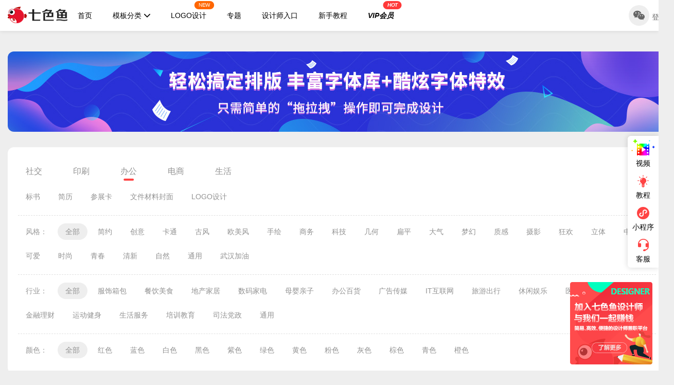

--- FILE ---
content_type: text/html; charset=utf-8
request_url: http://sz.qiseyu.cn/lists?cateId=1
body_size: 8181
content:
<!DOCTYPE html>
<html>
<head>
    <meta name="renderer" content="webkit" />
    <meta name="force-rendering" content="webkit" />
    <meta http-equiv="X-UA-Compatible" content="IE=Edge,chrome=1" />
    <meta http-equiv="Content-Type" content="text/html; charset=utf-8" />
    <meta charset="utf-8" />
    <link rel="icon" href="https://file1.qiseyu.cn/upload/202404/18/0e1fab0fefb9445fb05ecb2444acb511.png ">
    <meta name="viewport" content="width=device-width, initial-scale=1.0">
    <title>办公--深圳智码通-七色鱼</title>
    <meta name="keywords" content="办公，，" />
    <meta name="description" />
    <link rel="stylesheet" href="/css/bootstrap.min.css?v=20260104001" />
    <link rel="stylesheet" href="/css/myani.css?v=20260104001" />
    <link rel="stylesheet" href="/slick/slick-theme.css?v=20260104001" />
    <link rel="stylesheet" href="/slick/slick.css?v=20260104001" />
    <link rel="stylesheet" href="/font/iconfont.css?v=20260104001" />
    <link rel="stylesheet" href="/css/sortable.min.css?v=20260104001" />
    <link rel="stylesheet" href="/css/pageStyle.css?v=20260104001" />

    <script type="text/javascript" src="/js/jquery.min.js?v=20260104001"></script>
    <script type="text/javascript" src="/js/select2.min.js?v=20260104001"></script>
    <script type="text/javascript" src="/js/wow.min.js?v=20260104001"></script>
    <script type="text/javascript" src="/slick/slick.js?v=20260104001"></script>
    <script type="text/javascript" src="/js/jquery.cookie.js?v=20260104001"></script>
    <script type="text/javascript" src="/js/loading.js?v=20260104001"></script>
    <script type="text/javascript" src="/js/pagination.js?v=20260104001"></script>
    <script type="text/javascript" src="/js/common/vue.js?v=20260104001"></script>
    <script type="text/javascript" src="/js/common/axios.min.js?v=20260104001"></script>
    <script type="text/javascript" src="/js/common/browser-polyfill.js?v=20260104001"></script>
    <script type="text/javascript" src="/js/designer.js?v=20260104001"></script>
    <script type="text/javascript" src="/js/api.js?v=20260104001"></script>
    <script type="text/javascript" src="/js/common/sortable.min.js?v=20260104001"></script>


</head>
<body>
    <div class="mark-loading">
        <div class="progress-bar">
            <span></span>
        </div>
        <div class="loading-msg"></div>
    </div>
    <div id="memberinfo">
        <!-- 导航 -->
        <div class="header">
            <div class="container clearfix">
                <div class="logo">
                    <a href="/index">
                        <img src="https://file1.qiseyu.cn/upload/202408/07/288189384b1343e2b3bc0075ab888826.png" width="100%" />
                    </a>
                </div>


                <div class="f-menu">
                    <ul class="f-menu-lst clearfix">
                        <li class="f-menu-item"><a href="/index">首页</a></li>
                        <li class="f-menu-item">
                            <a href="javascript:void(0)">模板分类<i class="iconfont fishqicon_19"></i></a>
                            <div class="f-menu-son" id="userInfo">
                                            <div class="f-son-item clearfix">
                                                <div class="f-son-title">
                                                    <a href="/lists?cateId=3">
                                                        社交
                                                    </a>
                                                </div>
                                                <ul class="f-son-list clearfix">
                                                        <li><a href="/lists?cateId=3&classifyId=27" target="_blank">手机海报</a></li>
                                                        <li><a href="/lists?cateId=3&classifyId=68" target="_blank">冠状病毒防治宣传海报</a></li>
                                                        <li><a href="/lists?cateId=3&classifyId=28" target="_blank">表情包</a></li>
                                                        <li><a href="/lists?cateId=3&classifyId=26" target="_blank">微博焦点图</a></li>
                                                        <li><a href="/lists?cateId=3&classifyId=24" target="_blank">朋友圈日签</a></li>
                                                        <li><a href="/lists?cateId=3&classifyId=23" target="_blank">朋友圈邀请函</a></li>
                                                        <li><a href="/lists?cateId=3&classifyId=22" target="_blank">微信朋友圈封面</a></li>
                                                        <li><a href="/lists?cateId=3&classifyId=21" target="_blank">公众号竖版配图</a></li>
                                                        <li><a href="/lists?cateId=3&classifyId=20" target="_blank">公众号封面小图</a></li>
                                                        <li><a href="/lists?cateId=3&classifyId=59" target="_blank">微信头像</a></li>
                                                        <li><a href="/lists?cateId=3&classifyId=54" target="_blank">公众号新版首图</a></li>
                                                        <li><a href="/lists?cateId=3&classifyId=196" target="_blank">放假通知</a></li>
                                                </ul>
                                            </div>
                                            <div class="f-son-item clearfix">
                                                <div class="f-son-title">
                                                    <a href="/lists?cateId=2">
                                                        印刷
                                                    </a>
                                                </div>
                                                <ul class="f-son-list clearfix">
                                                        <li><a href="/lists?cateId=2&classifyId=45" target="_blank">大号海报</a></li>
                                                        <li><a href="/lists?cateId=2&classifyId=14" target="_blank">台历</a></li>
                                                        <li><a href="/lists?cateId=2&classifyId=47" target="_blank">邀请函</a></li>
                                                        <li><a href="/lists?cateId=2&classifyId=18" target="_blank">工作证</a></li>
                                                        <li><a href="/lists?cateId=2&classifyId=15" target="_blank">竖版宣传册</a></li>
                                                        <li><a href="/lists?cateId=2&classifyId=17" target="_blank">方形宣传册</a></li>
                                                        <li><a href="/lists?cateId=2&classifyId=13" target="_blank">X展架</a></li>
                                                        <li><a href="/lists?cateId=2&classifyId=12" target="_blank">易拉宝</a></li>
                                                        <li><a href="/lists?cateId=2&classifyId=7" target="_blank">手提袋</a></li>
                                                        <li><a href="/lists?cateId=2&classifyId=9" target="_blank">三折页</a></li>
                                                        <li><a href="/lists?cateId=2&classifyId=8" target="_blank">DM单</a></li>
                                                        <li><a href="/lists?cateId=2&classifyId=6" target="_blank">竖版名片</a></li>
                                                        <li><a href="/lists?cateId=2&classifyId=11" target="_blank">横版名片</a></li>
                                                        <li><a href="/lists?cateId=2&classifyId=190" target="_blank">宣传栏</a></li>
                                                        <li><a href="/lists?cateId=2&classifyId=193" target="_blank">文化墙</a></li>
                                                        <li><a href="/lists?cateId=2&classifyId=194" target="_blank">展板</a></li>
                                                        <li><a href="/lists?cateId=2&classifyId=195" target="_blank">代金券</a></li>
                                                        <li><a href="/lists?cateId=2&classifyId=53" target="_blank">笔记本</a></li>
                                                        <li><a href="/lists?cateId=2&classifyId=86" target="_blank">春联</a></li>
                                                        <li><a href="/lists?cateId=2&classifyId=87" target="_blank">红包</a></li>
                                                        <li><a href="/lists?cateId=2&classifyId=192" target="_blank">提示牌</a></li>
                                                        <li><a href="/lists?cateId=2&classifyId=71" target="_blank">折页</a></li>
                                                        <li><a href="/lists?cateId=2&classifyId=85" target="_blank">挂历</a></li>
                                                </ul>
                                            </div>
                                            <div class="f-son-item clearfix">
                                                <div class="f-son-title">
                                                    <a href="/lists?cateId=1">
                                                        办公
                                                    </a>
                                                </div>
                                                <ul class="f-son-list clearfix">
                                                        <li><a href="/lists?cateId=1&classifyId=37" target="_blank">标书</a></li>
                                                        <li><a href="/lists?cateId=1&classifyId=36" target="_blank">简历</a></li>
                                                        <li><a href="/lists?cateId=1&classifyId=35" target="_blank">参展卡</a></li>
                                                        <li><a href="/lists?cateId=1&classifyId=32" target="_blank">文件材料封面</a></li>
                                                        <li><a href="/lists?cateId=1&classifyId=67" target="_blank">LOGO设计</a></li>
                                                </ul>
                                            </div>
                                            <div class="f-son-item clearfix">
                                                <div class="f-son-title">
                                                    <a href="/lists?cateId=6">
                                                        电商
                                                    </a>
                                                </div>
                                                <ul class="f-son-list clearfix">
                                                        <li><a href="/lists?cateId=6&classifyId=30" target="_blank">产品主图</a></li>
                                                        <li><a href="/lists?cateId=6&classifyId=31" target="_blank">店招</a></li>
                                                        <li><a href="/lists?cateId=6&classifyId=29" target="_blank">Banner图</a></li>
                                                </ul>
                                            </div>
                                            <div class="f-son-item clearfix">
                                                <div class="f-son-title">
                                                    <a href="/lists?cateId=5">
                                                        生活
                                                    </a>
                                                </div>
                                                <ul class="f-son-list clearfix">
                                                        <li><a href="/lists?cateId=5&classifyId=44" target="_blank">贺卡</a></li>
                                                        <li><a href="/lists?cateId=5&classifyId=41" target="_blank">杂志册</a></li>
                                                        <li><a href="/lists?cateId=5&classifyId=40" target="_blank">方形相册</a></li>
                                                        <li><a href="/lists?cateId=5&classifyId=39" target="_blank">横版相册(A5)</a></li>
                                                        <li><a href="/lists?cateId=5&classifyId=38" target="_blank">竖版相册</a></li>
                                                        <li><a href="/lists?cateId=5&classifyId=191" target="_blank">A4骑马钉画册-单页</a></li>
                                                        <li><a href="/lists?cateId=5&classifyId=48" target="_blank">LOMO卡(宝丽来横版)</a></li>
                                                        <li><a href="/lists?cateId=5&classifyId=49" target="_blank">LOMO卡(宝丽来竖版)</a></li>
                                                        <li><a href="/lists?cateId=5&classifyId=50" target="_blank">LOMO卡(印刷纸横版)</a></li>
                                                        <li><a href="/lists?cateId=5&classifyId=52" target="_blank">LOMO卡(印刷纸竖版)</a></li>
                                                </ul>
                                            </div>

                            </div>
                        </li>
                        <li class="f-menu-item  f-new"><a href="/lists?cateId=1&classifyId=67">LOGO设计<span>NEW</span></a></li>
                        <li class="f-menu-item"><a href="/special/index">专题</a></li>
                        <li class="f-menu-item"><a href="/DesCenter/designer">设计师入口</a></li>
                        <li class="f-menu-item"><a href="/help" target="_blank">新手教程</a></li>
                        <li class="f-menu-item f-vip"><a href="/vip">VIP会员<span>HOT</span></a></li>
                    </ul>
                </div>
                <div class="f-info">
                    <ul class="f-info-cont clearfix">
                        <li class="f-info-login" v-show="userInfo==''"><span><i class="iconfont fishqicon_70"></i></span>登录</li>
                        <li class="f-info-icon" v-show="userInfo!=''" :class="userInfo.isVip?'active':''"><a href="/MemberCenter/membercenter"><img :src="userInfo.avatar?userInfo.avatar:'/images/page/dtx.png'" />{{userInfo.name}} <i class="iconfont fishqicon_77"></i></a></li>
                        <li v-show="userInfo!=''"> <a href="/MemberCenter/membercenter">个人中心</a></li>
                    </ul>
                </div>
            </div>
        </div>
    </div>

    

<style>
</style>
<!-- 广告位 -->
<div class="f-advertis f-list-advertis mt90">
    <div class="container">
        <div class="f-adcertis-cont">

                <a href=""   target="_blank" name="lby">
                    <img src="http://file1.qiseyu.cn/upload/201910/22/180f175ca0884c8096d1dee09d3f770f.jpg" width="100%" alt="" />
                </a>
        </div>
    </div>
</div>
<div class="f-screen">
    <div class="container">
        <div class="f-screen-cont">


            <ul class="f-screen-top clearfix">
                                <li><a href="/lists?cateId=3">社交</a></li>
                                <li><a href="/lists?cateId=2">印刷</a></li>
                                <li class="active"><a href="/lists?cateId=1">办公</a></li>
                                <li><a href="/lists?cateId=6">电商</a></li>
                                <li><a href="/lists?cateId=5">生活</a></li>

            </ul>
            <ul class="f-screen-botto clearfix">
                                    <li><a href="/lists?cateId=1&classifyId=37">标书</a></li>
                                    <li><a href="/lists?cateId=1&classifyId=36">简历</a></li>
                                    <li><a href="/lists?cateId=1&classifyId=35">参展卡</a></li>
                                    <li><a href="/lists?cateId=1&classifyId=32">文件材料封面</a></li>
                                    <li><a href="/lists?cateId=1&classifyId=67">LOGO设计</a></li>

            </ul>

            <div id="filter">
                <ul class="f-screen-lable clearfix">
                    <li>风格：</li>
                    <li class="active"><a href="/lists?cateId=1&classifyId=0&labels=0&labeli=0&labelc=0">全部</a></li>
                        <li ><a href="/lists?cateId=1&classifyId=0&labels=8&labeli=0&labelc=0">简约</a></li>
                        <li ><a href="/lists?cateId=1&classifyId=0&labels=10&labeli=0&labelc=0">创意</a></li>
                        <li ><a href="/lists?cateId=1&classifyId=0&labels=11&labeli=0&labelc=0">卡通</a></li>
                        <li ><a href="/lists?cateId=1&classifyId=0&labels=12&labeli=0&labelc=0">古风</a></li>
                        <li ><a href="/lists?cateId=1&classifyId=0&labels=13&labeli=0&labelc=0">欧美风</a></li>
                        <li ><a href="/lists?cateId=1&classifyId=0&labels=14&labeli=0&labelc=0">手绘</a></li>
                        <li ><a href="/lists?cateId=1&classifyId=0&labels=15&labeli=0&labelc=0">商务</a></li>
                        <li ><a href="/lists?cateId=1&classifyId=0&labels=16&labeli=0&labelc=0">科技</a></li>
                        <li ><a href="/lists?cateId=1&classifyId=0&labels=17&labeli=0&labelc=0">几何</a></li>
                        <li ><a href="/lists?cateId=1&classifyId=0&labels=18&labeli=0&labelc=0">扁平</a></li>
                        <li ><a href="/lists?cateId=1&classifyId=0&labels=19&labeli=0&labelc=0">大气</a></li>
                        <li ><a href="/lists?cateId=1&classifyId=0&labels=20&labeli=0&labelc=0">梦幻</a></li>
                        <li ><a href="/lists?cateId=1&classifyId=0&labels=21&labeli=0&labelc=0">质感</a></li>
                        <li ><a href="/lists?cateId=1&classifyId=0&labels=22&labeli=0&labelc=0">摄影</a></li>
                        <li ><a href="/lists?cateId=1&classifyId=0&labels=23&labeli=0&labelc=0">狂欢</a></li>
                        <li ><a href="/lists?cateId=1&classifyId=0&labels=24&labeli=0&labelc=0">立体</a></li>
                        <li ><a href="/lists?cateId=1&classifyId=0&labels=50&labeli=0&labelc=0">中国风</a></li>
                        <li ><a href="/lists?cateId=1&classifyId=0&labels=51&labeli=0&labelc=0">可爱</a></li>
                        <li ><a href="/lists?cateId=1&classifyId=0&labels=52&labeli=0&labelc=0">时尚</a></li>
                        <li ><a href="/lists?cateId=1&classifyId=0&labels=53&labeli=0&labelc=0">青春</a></li>
                        <li ><a href="/lists?cateId=1&classifyId=0&labels=54&labeli=0&labelc=0">清新</a></li>
                        <li ><a href="/lists?cateId=1&classifyId=0&labels=55&labeli=0&labelc=0">自然</a></li>
                        <li ><a href="/lists?cateId=1&classifyId=0&labels=56&labeli=0&labelc=0">通用</a></li>
                        <li ><a href="/lists?cateId=1&classifyId=0&labels=62&labeli=0&labelc=0">武汉加油</a></li>

                </ul>
                <ul class="f-screen-lable clearfix">
                    <li>行业：</li>
                    <li class="active"><a href="/lists?cateId=1&classifyId=0&labels=0&labeli=0&labelc=0">全部</a></li>
                        <li ><a href="/lists?cateId=1&classifyId=0&labels=0&labeli=25&labelc=0">服饰箱包</a></li>
                        <li ><a href="/lists?cateId=1&classifyId=0&labels=0&labeli=26&labelc=0">餐饮美食</a></li>
                        <li ><a href="/lists?cateId=1&classifyId=0&labels=0&labeli=27&labelc=0">地产家居</a></li>
                        <li ><a href="/lists?cateId=1&classifyId=0&labels=0&labeli=28&labelc=0">数码家电</a></li>
                        <li ><a href="/lists?cateId=1&classifyId=0&labels=0&labeli=29&labelc=0">母婴亲子</a></li>
                        <li ><a href="/lists?cateId=1&classifyId=0&labels=0&labeli=30&labelc=0">办公百货</a></li>
                        <li ><a href="/lists?cateId=1&classifyId=0&labels=0&labeli=31&labelc=0">广告传媒</a></li>
                        <li ><a href="/lists?cateId=1&classifyId=0&labels=0&labeli=32&labelc=0">IT互联网</a></li>
                        <li ><a href="/lists?cateId=1&classifyId=0&labels=0&labeli=33&labelc=0">旅游出行</a></li>
                        <li ><a href="/lists?cateId=1&classifyId=0&labels=0&labeli=34&labelc=0">休闲娱乐</a></li>
                        <li ><a href="/lists?cateId=1&classifyId=0&labels=0&labeli=35&labelc=0">医疗保健</a></li>
                        <li ><a href="/lists?cateId=1&classifyId=0&labels=0&labeli=36&labelc=0">公益环保</a></li>
                        <li ><a href="/lists?cateId=1&classifyId=0&labels=0&labeli=37&labelc=0">金融理财</a></li>
                        <li ><a href="/lists?cateId=1&classifyId=0&labels=0&labeli=38&labelc=0">运动健身</a></li>
                        <li ><a href="/lists?cateId=1&classifyId=0&labels=0&labeli=39&labelc=0">生活服务</a></li>
                        <li ><a href="/lists?cateId=1&classifyId=0&labels=0&labeli=40&labelc=0">培训教育</a></li>
                        <li ><a href="/lists?cateId=1&classifyId=0&labels=0&labeli=41&labelc=0">司法党政</a></li>
                        <li ><a href="/lists?cateId=1&classifyId=0&labels=0&labeli=57&labelc=0">通用</a></li>
                </ul>
                <ul class="f-screen-lable clearfix">
                    <li>颜色：</li>
                    <li class="active"><a href="/lists?cateId=1&classifyId=0&labels=0&labeli=0&labelc=0">全部</a></li>
                        <li ><a href="/lists?cateId=1&classifyId=0&labels=0&labeli=0&labelc=42">红色</a></li>
                        <li ><a href="/lists?cateId=1&classifyId=0&labels=0&labeli=0&labelc=43">蓝色</a></li>
                        <li ><a href="/lists?cateId=1&classifyId=0&labels=0&labeli=0&labelc=44">白色</a></li>
                        <li ><a href="/lists?cateId=1&classifyId=0&labels=0&labeli=0&labelc=45">黑色</a></li>
                        <li ><a href="/lists?cateId=1&classifyId=0&labels=0&labeli=0&labelc=46">紫色</a></li>
                        <li ><a href="/lists?cateId=1&classifyId=0&labels=0&labeli=0&labelc=47">绿色</a></li>
                        <li ><a href="/lists?cateId=1&classifyId=0&labels=0&labeli=0&labelc=48">黄色</a></li>
                        <li ><a href="/lists?cateId=1&classifyId=0&labels=0&labeli=0&labelc=49">粉色</a></li>
                        <li ><a href="/lists?cateId=1&classifyId=0&labels=0&labeli=0&labelc=58">灰色</a></li>
                        <li ><a href="/lists?cateId=1&classifyId=0&labels=0&labeli=0&labelc=59">棕色</a></li>
                        <li ><a href="/lists?cateId=1&classifyId=0&labels=0&labeli=0&labelc=60">青色</a></li>
                        <li ><a href="/lists?cateId=1&classifyId=0&labels=0&labeli=0&labelc=61">橙色</a></li>
                </ul>
            </div>
        </div>
    </div>
</div>

<div class="f-screen2 mt30">
    <div class="container">
        <div class="f-screen2-cont clearfix">
            <div class="f-screen2-left">
                <ul>
                    <li>排序：</li>
                    <li class="active"><a href="/lists?cateId=1&classifyId=0&labels=0&labeli=0&labelc=0&orderType=0">默认</a></li>
                    <li ><a href="/lists?cateId=1&classifyId=0&labels=0&labeli=0&labelc=0&orderType=1">最新上传</a></li>
                    <li ><a href="/lists?cateId=1&classifyId=0&labels=0&labeli=0&labelc=0&orderType=2">按收藏</a></li>
                    <li ><a href="/lists?cateId=1&classifyId=0&labels=0&labeli=0&labelc=0&orderType=3">按人气</a></li>
                </ul>
            </div>
            <script>

            </script>
            <div class="f-screen2-right">
                <input type="text" placeholder="输入搜索关键词" id="sy" name="sy" />
                <script>
                    $('#sy').keydown(function(e){
                        if (e.keyCode == 13) {
                            window.location.href = 'lists?cateId=1&classifyId=0&labels=0&labels=0&labelc=0&pageIndex=1&key=' + $('#sy').val();
                        }
                    })
                </script>
                <div class="f-screen2-btn" onclick="window.location.href = 'lists?cateId=1&classifyId=0&labels=0&labels=0&labelc=0&pageIndex=1&key=' + $('#sy').val();">
                    <i class="iconfont fishqicon_14"></i>
                </div>

            </div>
        </div>
    </div>
    <div class="f-template">
        <div class="container">
            <div class="f-template-list">

                    <div id="waterfall-box" class="row">
                        <div class="col-xs-4 water-box myani -fadeInUp" data-sjsel="flatty">
                            <a href="/template/detail?id=2824551" target="_blank">
                                <div class="f-template-item">
                                    <div class="f-template-img">
                                        <img src="https://file1.qiseyu.cn/files/202210/27/1_a7cd8b8e1f634c3b85a9fb77a315173c.jpg?t=300" width="100%" alt="" />
                                        <div class="f-template-info">
                                            <img src="http://sz.qiseyu.cn/images/defaultAvatar.png" />
                                            <span>陈国乔</span>
                                        </div>
                                    </div>
                                    <div class="f-template-txt">
                                        <div class="f-template-txt-title">毕业证源文件A4（七色鱼）661</div>
                                        <p>简历 210*297mm</p>
                                    </div>
                                </div>
                            </a>
                        </div>
                        <div class="col-xs-4 water-box myani -fadeInUp" data-sjsel="flatty">
                            <a href="/template/detail?id=999816" target="_blank">
                                <div class="f-template-item">
                                    <div class="f-template-img">
                                        <img src="https://file1.qiseyu.cn/files/202006/19/1_892aadefd0a84ea29c4580bf1b6240c5.jpg?t=300" width="100%" alt="" />
                                        <div class="f-template-info">
                                            <img src="http://sz.qiseyu.cn/images/defaultAvatar.png" />
                                            <span>陈国乔</span>
                                        </div>
                                    </div>
                                    <div class="f-template-txt">
                                        <div class="f-template-txt-title">时光荏苒清新工作简历</div>
                                        <p>简历 210*297mm</p>
                                    </div>
                                </div>
                            </a>
                        </div>
                        <div class="col-xs-4 water-box myani -fadeInUp" data-sjsel="flatty">
                            <a href="/template/detail?id=998463" target="_blank">
                                <div class="f-template-item">
                                    <div class="f-template-img">
                                        <img src="https://file1.qiseyu.cn/files/202006/19/1_a5e1093ffe684eb6b2c3d85e6b09f292.jpg?t=300" width="100%" alt="" />
                                        <div class="f-template-info">
                                            <img src="http://sz.qiseyu.cn/images/defaultAvatar.png" />
                                            <span>陈国乔</span>
                                        </div>
                                    </div>
                                    <div class="f-template-txt">
                                        <div class="f-template-txt-title">可爱女孩粉色简约个人简历</div>
                                        <p>简历 210*297mm</p>
                                    </div>
                                </div>
                            </a>
                        </div>
                        <div class="col-xs-4 water-box myani -fadeInUp" data-sjsel="flatty">
                            <a href="/template/detail?id=993942" target="_blank">
                                <div class="f-template-item">
                                    <div class="f-template-img">
                                        <img src="https://file1.qiseyu.cn/files/202006/16/1_3dfc98cb89c44decbd40d5f8805bb6e4.jpg?t=300" width="100%" alt="" />
                                        <div class="f-template-info">
                                            <img src="http://sz.qiseyu.cn/images/defaultAvatar.png" />
                                            <span>陈国乔</span>
                                        </div>
                                    </div>
                                    <div class="f-template-txt">
                                        <div class="f-template-txt-title">时尚青春活力工作简历</div>
                                        <p>简历 210*297mm</p>
                                    </div>
                                </div>
                            </a>
                        </div>
                        <div class="col-xs-4 water-box myani -fadeInUp" data-sjsel="flatty">
                            <a href="/template/detail?id=987705" target="_blank">
                                <div class="f-template-item">
                                    <div class="f-template-img">
                                        <img src="https://file1.qiseyu.cn/files/202006/12/1_10453eae35b04e82848d3bc795afc8e5.jpg?t=300" width="100%" alt="" />
                                        <div class="f-template-info">
                                            <img src="http://sz.qiseyu.cn/images/defaultAvatar.png" />
                                            <span>陈国乔</span>
                                        </div>
                                    </div>
                                    <div class="f-template-txt">
                                        <div class="f-template-txt-title">扁平化商务女性个人简历</div>
                                        <p>简历 210*297mm</p>
                                    </div>
                                </div>
                            </a>
                        </div>
                        <div class="col-xs-4 water-box myani -fadeInUp" data-sjsel="flatty">
                            <a href="/template/detail?id=987408" target="_blank">
                                <div class="f-template-item">
                                    <div class="f-template-img">
                                        <img src="https://file1.qiseyu.cn/files/202006/12/1_08c1bd09ad6341d9965e6cfb94004dab.jpg?t=300" width="100%" alt="" />
                                        <div class="f-template-info">
                                            <img src="http://sz.qiseyu.cn/images/defaultAvatar.png" />
                                            <span>陈国乔</span>
                                        </div>
                                    </div>
                                    <div class="f-template-txt">
                                        <div class="f-template-txt-title">简约商务科技个人简历</div>
                                        <p>简历 210*297mm</p>
                                    </div>
                                </div>
                            </a>
                        </div>
                        <div class="col-xs-4 water-box myani -fadeInUp" data-sjsel="flatty">
                            <a href="/template/detail?id=979785" target="_blank">
                                <div class="f-template-item">
                                    <div class="f-template-img">
                                        <img src="https://file1.qiseyu.cn/files/202006/08/1_fd66b93e402d482cbb3a4fa43ce3795e.jpg?t=300" width="100%" alt="" />
                                        <div class="f-template-info">
                                            <img src="http://sz.qiseyu.cn/images/defaultAvatar.png" />
                                            <span>陈国乔</span>
                                        </div>
                                    </div>
                                    <div class="f-template-txt">
                                        <div class="f-template-txt-title">简约设计师黑橙配色简历</div>
                                        <p>简历 210*297mm</p>
                                    </div>
                                </div>
                            </a>
                        </div>
                        <div class="col-xs-4 water-box myani -fadeInUp" data-sjsel="flatty">
                            <a href="/template/detail?id=979752" target="_blank">
                                <div class="f-template-item">
                                    <div class="f-template-img">
                                        <img src="https://file1.qiseyu.cn/files/202006/08/1_e99e75e2620f4f208a4bf1829586ee3d.jpg?t=300" width="100%" alt="" />
                                        <div class="f-template-info">
                                            <img src="http://sz.qiseyu.cn/images/defaultAvatar.png" />
                                            <span>陈国乔</span>
                                        </div>
                                    </div>
                                    <div class="f-template-txt">
                                        <div class="f-template-txt-title">蓝色扁平化科技商务简历4</div>
                                        <p>简历 210*297mm</p>
                                    </div>
                                </div>
                            </a>
                        </div>
                        <div class="col-xs-4 water-box myani -fadeInUp" data-sjsel="flatty">
                            <a href="/template/detail?id=978894" target="_blank">
                                <div class="f-template-item">
                                    <div class="f-template-img">
                                        <img src="https://file1.qiseyu.cn/files/202006/08/1_532feade601249c2b2ef37f55561b2dc.jpg?t=300" width="100%" alt="" />
                                        <div class="f-template-info">
                                            <img src="http://sz.qiseyu.cn/images/defaultAvatar.png" />
                                            <span>陈国乔</span>
                                        </div>
                                    </div>
                                    <div class="f-template-txt">
                                        <div class="f-template-txt-title">青色简约扁平化简历3</div>
                                        <p>简历 210*297mm</p>
                                    </div>
                                </div>
                            </a>
                        </div>
                        <div class="col-xs-4 water-box myani -fadeInUp" data-sjsel="flatty">
                            <a href="/template/detail?id=978102" target="_blank">
                                <div class="f-template-item">
                                    <div class="f-template-img">
                                        <img src="https://file1.qiseyu.cn/files/202006/08/1_eb7341e248fa4efb9926e904bc37f8a1.jpg?t=300" width="100%" alt="" />
                                        <div class="f-template-info">
                                            <img src="http://sz.qiseyu.cn/images/defaultAvatar.png" />
                                            <span>陈国乔</span>
                                        </div>
                                    </div>
                                    <div class="f-template-txt">
                                        <div class="f-template-txt-title">黄色设计师求职简历</div>
                                        <p>简历 210*297mm</p>
                                    </div>
                                </div>
                            </a>
                        </div>
                        <div class="col-xs-4 water-box myani -fadeInUp" data-sjsel="flatty">
                            <a href="/template/detail?id=978069" target="_blank">
                                <div class="f-template-item">
                                    <div class="f-template-img">
                                        <img src="https://file1.qiseyu.cn/files/202006/08/1_63b204cf80a149458d001e844ffc2ef2.jpg?t=300" width="100%" alt="" />
                                        <div class="f-template-info">
                                            <img src="http://sz.qiseyu.cn/images/defaultAvatar.png" />
                                            <span>陈国乔</span>
                                        </div>
                                    </div>
                                    <div class="f-template-txt">
                                        <div class="f-template-txt-title">蓝色几何平面设计师简历2</div>
                                        <p>简历 210*297mm</p>
                                    </div>
                                </div>
                            </a>
                        </div>
                        <div class="col-xs-4 water-box myani -fadeInUp" data-sjsel="flatty">
                            <a href="/template/detail?id=951438" target="_blank">
                                <div class="f-template-item">
                                    <div class="f-template-img">
                                        <img src="https://file1.qiseyu.cn/files/202005/28/1_f5617ad8955c47a1b7cce348007e7331.jpg?t=300" width="100%" alt="" />
                                        <div class="f-template-info">
                                            <img src="https://file1.qiseyu.cn/upload/202009/07/64afc920-29f7-40a6-9f4e-908d6d7c7541.jpg" />
                                            <span>王溪琳</span>
                                        </div>
                                    </div>
                                    <div class="f-template-txt">
                                        <div class="f-template-txt-title">红白简约通用几何元素简历-08</div>
                                        <p>简历 210*297mm</p>
                                    </div>
                                </div>
                            </a>
                        </div>
                        <div class="col-xs-4 water-box myani -fadeInUp" data-sjsel="flatty">
                            <a href="/template/detail?id=935598" target="_blank">
                                <div class="f-template-item">
                                    <div class="f-template-img">
                                        <img src="https://file1.qiseyu.cn/files/202005/27/1_5448728533ef41d181e68ff9c6ca8816.jpg?t=300" width="100%" alt="" />
                                        <div class="f-template-info">
                                            <img src="https://file1.qiseyu.cn/upload/202009/07/64afc920-29f7-40a6-9f4e-908d6d7c7541.jpg" />
                                            <span>王溪琳</span>
                                        </div>
                                    </div>
                                    <div class="f-template-txt">
                                        <div class="f-template-txt-title">黑色简约大气设计师通用求职简历-02</div>
                                        <p>简历 210*297mm</p>
                                    </div>
                                </div>
                            </a>
                        </div>
                        <div class="col-xs-4 water-box myani -fadeInUp" data-sjsel="flatty">
                            <a href="/template/detail?id=935664" target="_blank">
                                <div class="f-template-item">
                                    <div class="f-template-img">
                                        <img src="https://file1.qiseyu.cn/files/202005/27/1_0935061764b940c2a6c55b6a99b01d98.jpg?t=300" width="100%" alt="" />
                                        <div class="f-template-info">
                                            <img src="https://file1.qiseyu.cn/upload/202009/07/64afc920-29f7-40a6-9f4e-908d6d7c7541.jpg" />
                                            <span>王溪琳</span>
                                        </div>
                                    </div>
                                    <div class="f-template-txt">
                                        <div class="f-template-txt-title">纯色几何元素立体简约通用简历-07</div>
                                        <p>简历 210*297mm</p>
                                    </div>
                                </div>
                            </a>
                        </div>
                        <div class="col-xs-4 water-box myani -fadeInUp" data-sjsel="flatty">
                            <a href="/template/detail?id=935697" target="_blank">
                                <div class="f-template-item">
                                    <div class="f-template-img">
                                        <img src="https://file1.qiseyu.cn/files/202005/22/1_e17e9c58d58e449290098afc21b470ae.jpg?t=300" width="100%" alt="" />
                                        <div class="f-template-info">
                                            <img src="https://file1.qiseyu.cn/upload/202009/07/64afc920-29f7-40a6-9f4e-908d6d7c7541.jpg" />
                                            <span>王溪琳</span>
                                        </div>
                                    </div>
                                    <div class="f-template-txt">
                                        <div class="f-template-txt-title">小清新简约几何元素通用简历</div>
                                        <p>简历 210*297mm</p>
                                    </div>
                                </div>
                            </a>
                        </div>
                    </div>
            </div>


             <div class="page"><ul class="f-paging myani fadeInUp"><li><a href="javascript:void(0);">首页</a> </li> <li><a href="javascript:void(0);">上一页</a> </li> <li  class="active"><a href="lists?cateId=1&key=&orderType=0&classifyId=0&labels=0&labeli=0&labelc=0&pageIndex=1">1</a> </li> <li  ><a href="lists?cateId=1&key=&orderType=0&classifyId=0&labels=0&labeli=0&labelc=0&pageIndex=2">2</a> </li> <li  ><a href="lists?cateId=1&key=&orderType=0&classifyId=0&labels=0&labeli=0&labelc=0&pageIndex=3">3</a> </li> <li  ><a href="lists?cateId=1&key=&orderType=0&classifyId=0&labels=0&labeli=0&labelc=0&pageIndex=4">4</a> </li> <li  ><a href="lists?cateId=1&key=&orderType=0&classifyId=0&labels=0&labeli=0&labelc=0&pageIndex=5">5</a> </li> <li  ><a href="lists?cateId=1&key=&orderType=0&classifyId=0&labels=0&labeli=0&labelc=0&pageIndex=6">6</a> </li> <li  ><a href="lists?cateId=1&key=&orderType=0&classifyId=0&labels=0&labeli=0&labelc=0&pageIndex=7">7</a> </li> <li  ><a href="lists?cateId=1&key=&orderType=0&classifyId=0&labels=0&labeli=0&labelc=0&pageIndex=8">8</a> </li> <li><a   href="lists?cateId=1&key=&orderType=0&classifyId=0&labels=0&labeli=0&labelc=0&pageIndex=9">...</a> </li> <li><a href="lists?cateId=1&key=&orderType=0&classifyId=0&labels=0&labeli=0&labelc=0&pageIndex=2">下一页</a></li> <li><a href="lists?cateId=1&key=&orderType=0&classifyId=0&labels=0&labeli=0&labelc=0&pageIndex=51">尾页</a> </li>  <a href="javascript:void(0);">共51页,763条</a>   </ul> </div>


        </div>
    </div>
</div>




<!-- 底部 -->
<footer class="myani fadeInUp">
    <span class="container">
        <ul class="foot-link">


                    <li><a href="/agreement?typeid=36">关于我们</a></li>
                    <li><a href="/agreement?typeid=37">服务条款</a></li>
                    <li><a href="/agreement?typeid=38">隐私政策</a></li>
                    <li><a href="/agreement?typeid=39">版权声明</a></li>
                    <li><a href="/agreement?typeid=40">商务合作</a></li>
                    <li><a href="/agreement?typeid=42">联系我们</a></li>
                    <li><a href="/agreement?typeid=43">手机版</a></li>
        </ul>
        <p>
            <span>
                <a href="http://beian.miit.gov.cn/" target="_blank">粤ICP备18020100号-33 </a>
            </span>
            &nbsp;&nbsp;
                <a target="_blank" href="http://www.beian.gov.cn/portal/registerSystemInfo?recordcode=44030502003021" style="color:#666666;">粤公网安备 44030502003021</a>
            &nbsp;
            <span>Copyright ©2019 sz.qiseyu.cn  </span>
        </p>
        <p>
            深圳市智码通科技有限公司 版权所有
            联系电话：4006-110-166
        </p>
        </div>
</footer>

<!-- 右侧浮窗 -->
<div class="side_nav">
    <div class="side_item video-popup-btn">
        <div class="img-side">
            <img class="h-show" src="/images/vidh.png" />
            <img class="h-hide" src="/images/vid.png" />
        </div>
        <p>视频</p>
    </div>
    <div class="side_item">
        <a href="/help">
            <div class="img-side">
                <img class="h-show" src="/images/jch.png" />
                <img class="h-hide" src="/images/jc.png" />
            </div>
            <p>教程</p>
        </a>
    </div>
    <div class="side_item">
        <div class="img-side">
            <img class="h-show" src="/images/xcxh.png" />
            <img class="h-hide" src="/images/xcx.png" />
        </div>
        <p>小程序</p>
        <div class="code-popupr">
            <img src="http://file1.qiseyu.cn/agentfile/1.jpg" width="100%" />
            <p>扫码进入小程序</p>
        </div>
    </div>
    <div class="side_item">
        <div class="img-side">
            <img class="h-show" src="/images/kfh.png" />
            <img class="h-hide" src="/images/kf.png" />
        </div>
        <p>客服</p>
        <div class="code-popupr kef-popup">
            <div class="kef-item clearfix">
                <div class="left">
                    <img src="/images/tel.png" />
                </div>
                <div class="right">
                    <p class="kef-h">客户热线</p>
                    <p>4006-110-166</p>
                </div>
            </div>
            <div class="kef-item clearfix">
                <div class="left">
                    <img src="/images/rl.png" />
                </div>
                <div class="right">
                    <p class="kef-h">工作时间</p>
                    <p>周一到周五 09:00:00 - 18:00:00</p>
                </div>
            </div>
                <div class="kef-item clearfix">
                    <div class="left">
                        <img src="/images/qq.png" />
                    </div>
                    <div class="right">
                        <p class="kef-h">在线客服</p>
                        <p>
<script id="qd3009085742b40f333a31647416a5c4a6e8398999e3" src="https://wp.qiye.qq.com/qidian/3009085742/b40f333a31647416a5c4a6e8398999e3" charset="utf-8" async defer></script>                        </p>
                    </div>
                </div>
        </div>
    </div>
    <div class="side_item side_top">
        <div class="img-side" title="回到顶部">
            <i class="iconfont fishqicon_157"></i>
        </div>
    </div>
</div>

<!-- 设计师招募 -->
<div style="position:fixed; bottom:12px; right:12px;">
    <a href="/des/" target="_blank">
        <img src="/images/designericon.png" width="160" height="160" />
    </a>
</div>

<!-- 视频弹窗 -->
<div class="popup-video">
    <div class="video-cont">
        <span class="video-close">
            <i class="iconfont fishqicon_140"></i>
        </span>
        <video id="siteVideo" width="100%" controls>
            <source src="/images/20191022.mp4" type="video/mp4">
            您的浏览器不支持 HTML5 video 标签。
        </video>
    </div>
</div>


<script>
    //移动端打开PC网址自动跳转
    var mapUrls = [];
    mapUrls.push({ "pc": "/lists", "m": "/#/pages/listTemplate" });
    mapUrls.push({ "pc": "/template/detail/", "m": "/#/pages/particulars" });
    mapUrls.push({ "pc": "/special/detail/", "m": "/#/pages/topicDetails" });
    if (navigator.userAgent.match(/(iPhone|iPod|Android|ios|iOS|iPad|Backerry|WebOS|Symbian|Windows Phone|Phone)/i) && location.host.indexOf('.m.') == -1) {
        var pathname = '', search = location.search;
        var hostSplit = window.location.host.split('.');
        console.log(hostSplit);
        if (location.pathname.indexOf('/template/detail/') > -1 || location.pathname.indexOf('/special/detail/') > -1) {
            search = 'id=' + location.pathname.split('/')[3]
        }
        mapUrls.forEach((item) => {
            if (location.pathname.indexOf(item.pc) == 0) {
                pathname = item.m + '?' + search;
            }
        });
        var url = location.protocol + '//' + hostSplit[0] + '.m.' + hostSplit[1] + '.' + hostSplit[2] + pathname;

        console.log(url)
        location.href = url;
    }
</script>

<script>
    var _hmt = _hmt || [];
    (function () {
        var hm = document.createElement("script");
        hm.src = "https://hm.baidu.com/hm.js?f9254360aa0725e9a7075d9e2abeb423";
        var s = document.getElementsByTagName("script")[0];
        s.parentNode.insertBefore(hm, s);
    })();
</script>


    <script type="text/javascript" src="/js/pageScript.js?v=20260104001"></script>
    <script>
        var memberinfo = new Vue({
            el: '#memberinfo',
            data: {
                userInfo: ""
            },
            methods: {
                getUserInfo: function () {
                    var that = this;
                    if (GetQueryString('inviterId')) {
                        $.cookie('inviterId', GetQueryString('inviterId'), { path: "/", expires: 7 });
                    }
                    axiosView('/MemberCenter/GetMemberInfoBase')
                        .then(function (res) {
                            var data = res;
                            removeLoading()
                            // console.log(data);
                            if (data.code == '0') {
                                that.userInfo = data.data;
                            } else if (data.code == '-1') {
                                //$.removeCookie('token', { path: '/' });
                            }
                        }).catch(function (err) {
                            removeLoading()
                        });
                },
            },
            mounted: function () {
                loadingq()
                this.getUserInfo()
            }
        })


    </script>
</body>
</html>


--- FILE ---
content_type: text/css
request_url: http://sz.qiseyu.cn/css/myani.css?v=20260104001
body_size: 1197
content:
.loadmask {
	position: relative;
	overflow: hidden
}

.mask-box {
	overflow: hidden;
	position: relative
}

.ani-mask,
.black-mask,
.black-maskup,
.loadmask:after {
	position: absolute;
	z-index: 9;
	background-color: #fff;
	width: 101%;
	height: 100%;
	left: 0;
	top: 0;
	opacity: 0;
	-webkit-backface-visibility: hidden;
	backface-visibility: hidden;
	-webkit-perspective: 1000;
	perspective: 1000;
	-webkit-transform: translate3d(0, 0, 0);
	transform: translate3d(0, 0, 0)
}

.loadmask:after {
	content: '';
	display: block
}

.black-mask {
	-webkit-transform: translate3d(-100%, 0, 0);
	transform: translate3d(-100%, 0, 0);
	background-color: #000;
	width: 100%
}

.black-maskup {
	opacity: 1;
	background-color: #000;
	-webkit-transform: translate3d(0, 100%, 0);
	transform: translate3d(0, 100%, 0)
}

.black-mask:after,
.black-maskup:after {
	background-color: #fff;
	content: '';
	width: 101%;
	display: block;
	height: 100%;
	position: absolute
}

.black-mask:after {
	right: -101%
}

.black-maskup:after {
	top: -100%
}

.maskIn {
	-webkit-animation-duration: .6s;
	animation-duration: .6s;
	-webkit-animation-fill-mode: both;
	animation-fill-mode: both
}

.ani-mask.maskIn,
.ani-mask.maskOut,
.black-mask.maskIn,
.black-mask.maskOut,
.black-maskup.maskIn,
.black-maskup.maskOut {
	opacity: 1;
	-webkit-animation-timing-function: cubic-bezier(.165, .84, .44, 1);
	animation-timing-function: cubic-bezier(.165, .84, .44, 1)
}

.black-mask.maskIn {
	-webkit-animation-duration: 1.6s;
	-webkit-animation-name: maskblackIn;
	animation-duration: 1.6s;
	animation-name: maskblackIn
}

.black-mask.maskOut {
	-webkit-animation-duration: .8s;
	-webkit-animation-name: maskblackOut;
	animation-duration: .8s;
	animation-name: maskblackOut
}

.black-maskup.maskIn {
	-webkit-animation-duration: 1.6s;
	-webkit-animation-name: maskblackInUp;
	animation-duration: 1.6s;
	animation-name: maskblackInUp
}

.black-maskup.maskOut {
	-webkit-animation-duration: .8s;
	-webkit-animation-name: maskblackOutUp;
	animation-duration: .8s;
	animation-name: maskblackOutUp
}

.ani-mask.maskIn {
	-webkit-animation-duration: .5s;
	-webkit-animation-name: maskmove;
	animation-duration: .5s;
	animation-name: maskmove
}

.ani-mask.maskOut {
	-webkit-animation-duration: .3s;
	-webkit-animation-name: maskback;
	animation-duration: .3s;
	animation-name: maskback
}

.fadeInUp.maskOut {
	-webkit-animation-duration: .1s;
	-webkit-animation-name: fadeOut;
	-webkit-animation-fill-mode: forwards;
	animation-duration: .1s;
	animation-name: fadeOut;
	animation-fill-mode: forwards
}

.loadmask.maskIn:after {
	opacity: 1;
	animation: maskmove 1.5s cubic-bezier(.165, .84, .44, 1);
	-webkit-animation: maskmove 1.5s cubic-bezier(.165, .84, .44, 1);
	animation-fill-mode: forwards;
	-webkit-animation-fill-mode: forwards
}

.loadmask.maskOut:after {
	opacity: 1;
	-webkit-animation: maskback .5s cubic-bezier(.165, .84, .44, 1);
	animation: maskback .5s cubic-bezier(.165, .84, .44, 1)
}

@-webkit-keyframes maskblackIn {
	0% {
		-webkit-transform: translateX(-100%)
	}
	60% {
		-webkit-transform: translateX(0)
	}
	100% {
		-webkit-transform: translateX(100%)
	}
}

@keyframes maskblackIn {
	0% {
		transform: translateX(-100%)
	}
	60% {
		transform: translateX(0)
	}
	100% {
		transform: translateX(100%)
	}
}

@-webkit-keyframes maskblackOut {
	0% {
		-webkit-transform: translateX(100%)
	}
	60% {
		-webkit-transform: translateX(0)
	}
	100% {
		-webkit-transform: translateX(-100%)
	}
}

@keyframes maskblackOut {
	0% {
		transform: translateX(100%)
	}
	60% {
		transform: translateX(0)
	}
	100% {
		transform: translateX(-100%)
	}
}

@-webkit-keyframes maskblackInUp {
	0% {
		-webkit-transform: translateY(100%)
	}
	60% {
		-webkit-transform: translateY(0)
	}
	100% {
		-webkit-transform: translateY(-100%)
	}
}

@keyframes maskblackInUp {
	0% {
		transform: translateY(100%)
	}
	60% {
		transform: translateY(0)
	}
	100% {
		transform: translateY(-100%)
	}
}

@-webkit-keyframes maskblackOutUp {
	0% {
		-webkit-transform: translateY(-100%)
	}
	60% {
		-webkit-transform: translateY(0)
	}
	100% {
		-webkit-transform: translateY(100%)
	}
}

@keyframes maskblackOutUp {
	0% {
		transform: translateY(-100%)
	}
	60% {
		transform: translateY(0)
	}
	100% {
		transform: translateY(100%)
	}
}

@-webkit-keyframes maskmove {
	from {
		-webkit-transform: translateX(0)
	}
	to {
		-webkit-transform: translateX(100%)
	}
}

@keyframes maskmove {
	from {
		transform: translateX(0)
	}
	to {
		transform: translateX(100%)
	}
}

@-webkit-keyframes maskback {
	from {
		-webkit-transform: translateX(100%)
	}
	to {
		-webkit-transform: translateX(0)
	}
}

@keyframes maskback {
	from {
		transform: translateX(100%)
	}
	to {
		transform: translateX(0)
	}
}


.news-list>div {
	overflow: hidden
}



@-webkit-keyframes fadeIn {
	0% {
		opacity: 0
	}
	100% {
		opacity: 1
	}
}

@keyframes fadeIn {
	0% {
		opacity: 0
	}
	100% {
		opacity: 1
	}
}

.fadeIn {
	-webkit-animation-name: fadeIn;
	animation-name: fadeIn
}

@-webkit-keyframes fadeOut {
	0% {
		opacity: 1
	}
	100% {
		opacity: 0
	}
}

@keyframes fadeOut {
	0% {
		opacity: 1
	}
	100% {
		opacity: 0
	}
}

.fadeOut {
	-webkit-animation-name: fadeOut;
	animation-name: fadeOut
}

.animated {
	-webkit-animation-duration: .5s;
	animation-duration: .5s;
	-webkit-animation-fill-mode: both;
	animation-fill-mode: both
}

@-webkit-keyframes fadeInUp {
	0% {
		opacity: 0;
		-webkit-transform: translateY(40px)
	}
	100% {
		opacity: 1;
		-webkit-transform: translateY(0)
	}
}

@keyframes fadeInUp {
	0% {
		opacity: 0;
		transform: translateY(40px)
	}
	100% {
		opacity: 1;
		transform: translateY(0)
	}
}

.fadeInUp {
	-webkit-animation-name: fadeInUp;
	animation-name: fadeInUp
}


--- FILE ---
content_type: text/css
request_url: http://sz.qiseyu.cn/font/iconfont.css?v=20260104001
body_size: 20925
content:
@font-face {font-family: "iconfont";
  src: url('iconfont.eot?t=1581838521079'); /* IE9 */
  src: url('iconfont.eot?t=1581838521079#iefix') format('embedded-opentype'), /* IE6-IE8 */
  url('[data-uri]') format('woff2'),
  url('iconfont.woff?t=1581838521079') format('woff'),
  url('iconfont.ttf?t=1581838521079') format('truetype'), /* chrome, firefox, opera, Safari, Android, iOS 4.2+ */
  url('iconfont.svg?t=1581838521079#iconfont') format('svg'); /* iOS 4.1- */
}

.iconfont {
  font-family: "iconfont" !important;
  font-size: 16px;
  font-style: normal;
  -webkit-font-smoothing: antialiased;
  -moz-osx-font-smoothing: grayscale;
}

.fishqicon_169:before {
  content: "\e6bf";
}

.fishqicon_168:before {
  content: "\e6be";
}

.fishqicon_167:before {
  content: "\e6bd";
}

.fishqicon_164:before {
  content: "\e6ba";
}

.fishqicon_165:before {
  content: "\e6bb";
}

.fishqicon_166:before {
  content: "\e6bc";
}

.fishqicon_161:before {
  content: "\e6b7";
}

.fishqicon_162:before {
  content: "\e6b8";
}

.fishqicon_163:before {
  content: "\e6b9";
}

.fishqicon_131:before {
  content: "\e699";
}

.fishqicon_132:before {
  content: "\e69a";
}

.fishqicon_133:before {
  content: "\e69b";
}

.fishqicon_134:before {
  content: "\e69c";
}

.fishqicon_135:before {
  content: "\e69d";
}

.fishqicon_136:before {
  content: "\e69e";
}

.fishqicon_137:before {
  content: "\e69f";
}

.fishqicon_138:before {
  content: "\e6a0";
}

.fishqicon_139:before {
  content: "\e6a1";
}

.fishqicon_140:before {
  content: "\e6a2";
}

.fishqicon_141:before {
  content: "\e6a3";
}

.fishqicon_142:before {
  content: "\e6a4";
}

.fishqicon_143:before {
  content: "\e6a5";
}

.fishqicon_144:before {
  content: "\e6a6";
}

.fishqicon_145:before {
  content: "\e6a7";
}

.fishqicon_146:before {
  content: "\e6a8";
}

.fishqicon_147:before {
  content: "\e6a9";
}

.fishqicon_148:before {
  content: "\e6aa";
}

.fishqicon_149:before {
  content: "\e6ab";
}

.fishqicon_150:before {
  content: "\e6ac";
}

.fishqicon_151:before {
  content: "\e6ad";
}

.fishqicon_152:before {
  content: "\e6ae";
}

.fishqicon_153:before {
  content: "\e6af";
}

.fishqicon_154:before {
  content: "\e6b0";
}

.fishqicon_155:before {
  content: "\e6b1";
}

.fishqicon_156:before {
  content: "\e6b2";
}

.fishqicon_157:before {
  content: "\e6b3";
}

.fishqicon_158:before {
  content: "\e6b4";
}

.fishqicon_159:before {
  content: "\e6b5";
}

.fishqicon_160:before {
  content: "\e6b6";
}

.fishqicon_130:before {
  content: "\e698";
}

.fishqicon_129:before {
  content: "\e697";
}

.fishqicon_128:before {
  content: "\e696";
}

.fishqicon_125:before {
  content: "\e693";
}

.fishqicon_126:before {
  content: "\e694";
}

.fishqicon_127:before {
  content: "\e695";
}

.fishqicon_123:before {
  content: "\e691";
}

.fishqicon_124:before {
  content: "\e692";
}

.fishqicon_121:before {
  content: "\e652";
}

.fishqicon_122:before {
  content: "\e690";
}

.fishqicon_:before {
  content: "\e653";
}

.fishqicon_61:before {
  content: "\e654";
}

.fishqicon_62:before {
  content: "\e655";
}

.fishqicon_63:before {
  content: "\e656";
}

.fishqicon_64:before {
  content: "\e657";
}

.fishqicon_65:before {
  content: "\e658";
}

.fishqicon_66:before {
  content: "\e659";
}

.fishqicon_67:before {
  content: "\e65a";
}

.fishqicon_68:before {
  content: "\e65b";
}

.fishqicon_69:before {
  content: "\e65c";
}

.fishqicon_70:before {
  content: "\e65d";
}

.fishqicon_71:before {
  content: "\e65e";
}

.fishqicon_72:before {
  content: "\e65f";
}

.fishqicon_73:before {
  content: "\e660";
}

.fishqicon_74:before {
  content: "\e661";
}

.fishqicon_75:before {
  content: "\e662";
}

.fishqicon_76:before {
  content: "\e663";
}

.fishqicon_77:before {
  content: "\e664";
}

.fishqicon_78:before {
  content: "\e665";
}

.fishqicon_79:before {
  content: "\e666";
}

.fishqicon_80:before {
  content: "\e667";
}

.fishqicon_81:before {
  content: "\e668";
}

.fishqicon_82:before {
  content: "\e669";
}

.fishqicon_83:before {
  content: "\e66a";
}

.fishqicon_84:before {
  content: "\e66b";
}

.fishqicon_85:before {
  content: "\e66c";
}

.fishqicon_86:before {
  content: "\e66d";
}

.fishqicon_87:before {
  content: "\e66e";
}

.fishqicon_88:before {
  content: "\e66f";
}

.fishqicon_89:before {
  content: "\e670";
}

.fishqicon_90:before {
  content: "\e671";
}

.fishqicon_91:before {
  content: "\e672";
}

.fishqicon_92:before {
  content: "\e673";
}

.fishqicon_93:before {
  content: "\e674";
}

.fishqicon_94:before {
  content: "\e675";
}

.fishqicon_95:before {
  content: "\e676";
}

.fishqicon_96:before {
  content: "\e677";
}

.fishqicon_97:before {
  content: "\e678";
}

.fishqicon_98:before {
  content: "\e679";
}

.fishqicon_99:before {
  content: "\e67a";
}

.fishqicon_100:before {
  content: "\e67b";
}

.fishqicon_101:before {
  content: "\e67c";
}

.fishqicon_102:before {
  content: "\e67d";
}

.fishqicon_103:before {
  content: "\e67e";
}

.fishqicon_104:before {
  content: "\e67f";
}

.fishqicon_105:before {
  content: "\e680";
}

.fishqicon_106:before {
  content: "\e681";
}

.fishqicon_107:before {
  content: "\e682";
}

.fishqicon_108:before {
  content: "\e683";
}

.fishqicon_109:before {
  content: "\e684";
}

.fishqicon_110:before {
  content: "\e685";
}

.fishqicon_111:before {
  content: "\e686";
}

.fishqicon_112:before {
  content: "\e687";
}

.fishqicon_113:before {
  content: "\e688";
}

.fishqicon_114:before {
  content: "\e689";
}

.fishqicon_115:before {
  content: "\e68a";
}

.fishqicon_116:before {
  content: "\e68b";
}

.fishqicon_117:before {
  content: "\e68c";
}

.fishqicon_118:before {
  content: "\e68d";
}

.fishqicon_119:before {
  content: "\e68e";
}

.fishqicon_120:before {
  content: "\e68f";
}

.fishqicon_60:before {
  content: "\e651";
}

.fishqicon_0:before {
  content: "\e615";
}

.fishqicon_1:before {
  content: "\e616";
}

.fishqicon_2:before {
  content: "\e617";
}

.fishqicon_3:before {
  content: "\e618";
}

.fishqicon_4:before {
  content: "\e619";
}

.fishqicon_5:before {
  content: "\e61a";
}

.fishqicon_6:before {
  content: "\e61b";
}

.fishqicon_7:before {
  content: "\e61c";
}

.fishqicon_8:before {
  content: "\e61d";
}

.fishqicon_9:before {
  content: "\e61e";
}

.fishqicon_10:before {
  content: "\e61f";
}

.fishqicon_11:before {
  content: "\e620";
}

.fishqicon_12:before {
  content: "\e621";
}

.fishqicon_13:before {
  content: "\e622";
}

.fishqicon_14:before {
  content: "\e623";
}

.fishqicon_15:before {
  content: "\e624";
}

.fishqicon_16:before {
  content: "\e625";
}

.fishqicon_17:before {
  content: "\e626";
}

.fishqicon_18:before {
  content: "\e627";
}

.fishqicon_19:before {
  content: "\e628";
}

.fishqicon_20:before {
  content: "\e629";
}

.fishqicon_21:before {
  content: "\e62a";
}

.fishqicon_22:before {
  content: "\e62b";
}

.fishqicon_23:before {
  content: "\e62c";
}

.fishqicon_24:before {
  content: "\e62d";
}

.fishqicon_25:before {
  content: "\e62e";
}

.fishqicon_26:before {
  content: "\e62f";
}

.fishqicon_27:before {
  content: "\e630";
}

.fishqicon_28:before {
  content: "\e631";
}

.fishqicon_29:before {
  content: "\e632";
}

.fishqicon_30:before {
  content: "\e633";
}

.fishqicon_31:before {
  content: "\e634";
}

.fishqicon_32:before {
  content: "\e635";
}

.fishqicon_33:before {
  content: "\e636";
}

.fishqicon_34:before {
  content: "\e637";
}

.fishqicon_35:before {
  content: "\e638";
}

.fishqicon_36:before {
  content: "\e639";
}

.fishqicon_37:before {
  content: "\e63a";
}

.fishqicon_38:before {
  content: "\e63b";
}

.fishqicon_39:before {
  content: "\e63c";
}

.fishqicon_40:before {
  content: "\e63d";
}

.fishqicon_41:before {
  content: "\e63e";
}

.fishqicon_42:before {
  content: "\e63f";
}

.fishqicon_43:before {
  content: "\e640";
}

.fishqicon_44:before {
  content: "\e641";
}

.fishqicon_45:before {
  content: "\e642";
}

.fishqicon_46:before {
  content: "\e643";
}

.fishqicon_47:before {
  content: "\e644";
}

.fishqicon_48:before {
  content: "\e645";
}

.fishqicon_49:before {
  content: "\e646";
}

.fishqicon_50:before {
  content: "\e647";
}

.fishqicon_51:before {
  content: "\e648";
}

.fishqicon_52:before {
  content: "\e649";
}

.fishqicon_53:before {
  content: "\e64a";
}

.fishqicon_54:before {
  content: "\e64b";
}

.fishqicon_55:before {
  content: "\e64c";
}

.fishqicon_56:before {
  content: "\e64d";
}

.fishqicon_57:before {
  content: "\e64e";
}

.fishqicon_58:before {
  content: "\e64f";
}

.fishqicon_59:before {
  content: "\e650";
}



--- FILE ---
content_type: text/css
request_url: http://sz.qiseyu.cn/css/sortable.min.css?v=20260104001
body_size: 293
content:
.sjs-default{position:relative;padding:0;margin:0;opacity:0;transition:height .2s ease-out,opacity .2s ease-out .2s}[data-sjsel]{opacity:1;top:0;left:0;transition:-webkit-transform .2s ease-out;transition:transform .2s ease-out;transition:transform .2s ease-out,-webkit-transform .2s ease-out}

--- FILE ---
content_type: text/css
request_url: http://sz.qiseyu.cn/css/pageStyle.css?v=20260104001
body_size: 20762
content:
* { outline: none !important; -webkit-tap-highlight-color: rgba(0, 0, 0, 0); }
html,
body { width: 100%; height: auto; min-height: 100%; -webkit-text-size-adjust: 100%; -ms-text-size-adjust: 100%; -webkit-font-smoothing: antialiased; -moz-osx-font-smoothing: grayscale;background: #eee;}
body, textarea, input, button, select, keygen, legend {font: 14px/1.5 'Microsoft YaHei', 'Microsoft YaHei UI','WenQuanYi Micro Hei', Arial, sans-serif,\5b8b\4f53;color: #929292;outline: 0;}
ul, ol { margin: 0; padding: 0; list-style-type: none; }
a{color: #929292;}
a:hover,a:focus{text-decoration: none;color: #929292;}
img{max-width: 100%;}

textarea{resize:none;border: 0;}
input::-webkit-outer-spin-button,input::-webkit-inner-spin-button {-webkit-appearance: none;}
input[type="number"]{-moz-appearance: textfield;}

.container{min-width: 1310px;}
.header{background: #fff;box-shadow: 0px 3px 6px rgba(0,0,0,.06);position: fixed;z-index: 999;width: 100%;top: 0;left: 0;}
/* .header .container{display: flex;align-items: center;} */
.header .logo,.header .f-position,.header .f-menu{float: left;}
.header .f-info{float: right;margin-top: 10px;}
.header .logo{width: 116px;margin-top: 13px;}
.header .f-position{margin:0 30px;margin-top: 19px;}
    .header .f-position a span {
        max-width: 180px;
        overflow: hidden;
        height: 26px;
        display: inline-flex;
    }
.header .f-position i{font-size: 12px;transition: .3s; }
.header .f-info li:last-child{margin-top: 8px;}
/* .header .f-info{flex: 1;display: flex;justify-content: flex-end;} */
/* .header .f-menu-lst,.header .f-info-cont{display: flex;} */
.header .f-menu,.header .f-menu-lst{height: 60px;}
.header .f-menu-lst>li{line-height: 60px;/* padding: 0 20px; */transition: .3s;position: relative;float: left;}
.header .f-menu-lst>li:hover,.header .f-menu-lst>li.active{background: #f5f5f5;}
.header .f-menu-lst li i{font-size: 12px;margin-left: 5px;transition: .3s;}
.header .f-menu-lst li>a{color: #000;display: block;padding: 0 20px;}
.header .f-info-cont li{margin-left: 20px;cursor: pointer;float: left;}
.header .f-info-cont li,.header .f-info-cont li a{color: #666;}
.header .f-info-cont li img{width: 40px;height: 40px;border-radius: 50%;display: inline-block;margin-right: 5px;object-fit: cover;}
.header .f-menu-lst .f-vip{font-weight: bold;font-style: italic;position: relative;}
.header .f-menu-lst .f-vip span{position: absolute;display: block;top: 0px;right:0px;height: 20px;line-height: 20px;padding: 0 10px;border-radius: 20px;font-size: 12px;color: #fff;background: #ff3939;transform: scale(.8);}
    .header .f-menu-lst .f-new span {
        position: absolute;
        display: block;
        top: 0px;
        right: 0px;
        height: 20px;
        line-height: 20px;
        padding: 0 10px;
        border-radius: 20px;
        font-size: 12px;
        color: #fff;
        background: #ff6600;
        transform: scale(.8);
    }
.header .f-info-cont li span{display: inline-block;width: 40px;height: 40px;border-radius: 50%;background: #eee;margin-right: 5px;text-align: center;line-height: 40px;}
.header .f-info-cont li span i{font-size: 22px;}
.header .f-info-cont li.f-info-icon i{color: #aaa;}
.header .f-info-cont li.f-info-login{margin-top: 0;}
.header .f-info-cont li.f-info-icon.active i{background:linear-gradient(to right bottom, #f5eb3b, #fc681e);-webkit-background-clip: text;color: transparent;color: #fc681e\9;}
@media screen and(-ms-high-contrast:active),(-ms-high-contrast:none){
	/*兼容IE11*/
	.header .f-info-cont li.f-info-icon.active i {background: none;color: #fc681e;}
	
}
.header .f-menu-lst li .f-menu-son{position: absolute;width: 660px;background: #fff;box-shadow: 0px 3px 6px rgba(0,0,0,.06);padding: 30px 20px;left: 0;top:60px;display: none;z-index: 9;}
.header .f-menu-lst li:hover .f-menu-son{display: block;}
/* .header .f-menu-lst li .f-menu-son .f-son-item,.header .f-son-item .f-son-list{display: flex;} */
.header .f-son-item .f-son-title{color: #000;font-weight: bold;width: 35px;text-align: center;line-height: 30px;font-size: 14px;float: left;}
.header .f-son-item .f-son-title a{ color: #000; }
/* .header .f-son-item .f-son-list{flex-wrap: wrap;flex: 1;} */
    .header .f-son-item .f-son-list {
        float: left;
        max-width: calc(100% - 40px);
    }
.header .f-son-item .f-son-list li{margin-left: 5px;color: #666;border-radius: 25px; line-height: 25px;transition: .3s;margin-bottom: 15px;float: left;}
.header .f-son-item .f-son-list li a{color: #666;transition: .3s;padding: 0 10px;display: block;}
.header .f-son-item .f-son-list li:hover,.header .f-son-item .f-son-list li.active{background: #eee;}
.header .f-son-item .f-son-list li:hover a,.header .f-son-item .f-son-list li.active a{color: #ff3939;}

/* banner */
.pad30{padding: 30px 0;}
.mt30{margin-top: 30px;}
.pb30{padding-bottom: 30px;}
.mt90{margin-top: 100px;}
.nmb{margin-bottom: 0 !important;}
.f-banner .f-banner-list{border-radius: 12px;overflow: hidden;}
.f-banner .f-banner-list.slick-dotted.slick-slider{margin-bottom: 0;}
.f-banner .f-banner-list .slick-dots{bottom: 10px;}
.f-banner .f-banner-list .slick-dots li{background: #ccc;border-radius: 12px;width: 12px;height: 12px;transition: .4s;}
.f-banner .f-banner-list .slick-dots li button{display: none;}
.f-banner .f-banner-list .slick-dots li.slick-active{width: 20px;}

.f-slick .f-slick-ovf{overflow: hidden;border-radius: 12px;}
.f-slick .f-slick-item{border-radius: 12px;overflow: hidden;height: 220px;}
.f-slick .f-slick-item img{width: 100%;height: 100%;object-fit: cover;}
.f-slick .f-slick-list .slick-prev,.f-slick .f-slick-list .slick-next{z-index: 9;width: 40px;height: 40px;border-radius: 50%;background: rgba(0,0,0,.6);}
.f-slick .f-slick-list .slick-prev{left: 20px;}
.f-slick .f-slick-list .slick-next{right: 20px;}
.f-slick .f-slick-list .slick-prev:before,.f-slick .f-slick-list .slick-next:before{display: none;}
.f-slick .f-slick-list .slick-prev i,.f-slick .f-slick-list .slick-next i{position: absolute;left: 0;top: 0;width: 40px;height: 40px;line-height: 40px;color: #fff;font-size:14px;text-align: center;}

/* 搜索 */
.Empty {text-align: center;padding: 50px 0;}
.Empty .Empty-content {width: 260px;margin: 0 auto;margin-bottom: 20px;}

/* 上传提示 */
.upload-loading{position: fixed;top: 105px;left: 50%;transform: translateX(-50%);background: #fff;box-shadow: 0px 0px 10px rgba(0,0,0,.16);z-index: 99999;font-size: 14px;color: #aaa;text-align: center;border-radius: 5px; height: 40px;line-height: 40px;padding:0 20px;display: none;}

/* 等待动画 */
.blinking{width: 20px;height: 20px;border-radius: 5px;position: relative;padding: 3px;display: inline-block;vertical-align: middle;}
.blinking span{width: 5px;height: 2px;display: inline-block;border-radius: 20px;background: #00ade5;position: absolute;left: 50%;top: 50%;animation: 1s blink infinite;transform-origin: left top;}
@keyframes blink{
	0%{
		opacity: 0.4;
	}
	30%{
		opacity: 0.6;
	}
	60%{
		opacity: 0.8;
	}
	100%{
		opacity: 1;
	}
}

.blinking span:first-child{transform:rotate(45deg) translateX(5px);animation-delay: 0.125s;}
.blinking span:nth-child(2){transform:rotate(90deg) translateX(5px);animation-delay: 0.25s;}
.blinking span:nth-child(3){transform:rotate(135deg) translateX(5px);animation-delay: 0.375s;}
.blinking span:nth-child(4){transform:rotate(180deg) translateX(5px);animation-delay: 0.5s;}
.blinking span:nth-child(5){transform:rotate(225deg) translateX(5px);animation-delay: 0.625s;}
.blinking span:nth-child(6){transform:rotate(270deg) translateX(5px);animation-delay: 0.75s;}
.blinking span:nth-child(7){transform:rotate(315deg) translateX(5px);animation-delay: 0.875s;}
.blinking span:nth-child(8){transform:rotate(360deg) translateX(5px);animation-delay: 0s;}


/* 搜索 */
.f-search .f-search-cont{background: #fff;border-radius: 12px;padding: 30px;position: relative;}
.f-borderB{position: relative;}
.f-borderB:before,.f-borderB:after{position: absolute;content: '';display: block;left: 0;height: 1px;width: 100%;}
.f-borderB:before{background: #e1e1e1;bottom: -29px;}
.f-borderB:after{background: #fff;bottom: -30px;}
.f-search .f-search-cont .f-search-top{width: 790px;margin: 0 auto;border-radius: 60px;height: 60px;overflow: hidden;position: relative;}
.f-search .f-search-cont .f-search-top i{position: absolute;font-size: 18px;color: #aaa;left: 20px;top: 50%;transform: translateY(-50%);}
.f-search .f-search-cont .f-search-top input{width: 100%;height: 100%;padding-left:50px;line-height: 60px;background: #eee;color: #aaa;padding-right: 145px;font-size: 16px;border: 0;color: #000;}
.f-search .f-search-cont .f-search-btn{cursor: pointer;position: absolute;width: 135px;height: 60px;top: 0;right: 0;z-index: 9;color: #fff;font-size: 18px;background: #ff4343;text-align: center;line-height: 60px;transition: .4s;}
.f-search .f-search-cont .f-search-btn:hover{opacity: .7;}
.f-search .f-search-hot{text-align: center;margin-top: 20px;color: #000;}
.f-search .f-search-hot a{color: #000;margin: 0 10px;}
.f-search .f-search-hot span{color: #ff4343;}

/* 模板 */
/* 模板标题 */
.f-template-title h3{position: relative;color: #010101;font-size: 24px;font-weight: bold;padding-left: 20px;margin: 0;}
.f-template-title h3:before,.f-template-title h3:after{position: absolute;content: '';display: block;}
.f-template-title h3:before{height: 100%;left: 0;top: 0;width: 10px;border-radius:10px;background: #ff4343;}
.f-template-title h3:after{height: 10px;width: 4px;border-radius: 4px;background: rgba(255,255,255,.4);top: 3px;left: 3px;z-index: 3;}
.f-template-title .f-template-classif li{float: left;margin-right: 10px;padding: 0 10px;height: 32px;line-height: 32px;font-size: 16px;color: #333;transition: .3s;border-radius: 32px;margin-top: 15px;cursor: pointer;}
.f-template-title .f-template-classif li a{color: #333;}
.f-template-title .f-template-classif li.active,.f-template-title .f-template-classif li:hover{background: #fff;}

/* 模板列表 */
.f-template-list .f-template-item{background: #fff;border-radius: 12px;padding: 15px;transition: .4s;margin-top: 30px;}
.f-template-list .f-template-item:hover{box-shadow: 0px 0px 25px rgba(0,0,0,.26);}
.f-template-item .f-template-img{position: relative;overflow: hidden;}
.f-template-item .f-template-img>img{transition: .4s;}
.f-template-list .f-template-item:hover .f-template-img>img{transform: scale(1.08);}
.f-template-item .f-template-img .f-template-info{position: absolute;width: 100%;background: rgba(0,0,0,.4);color: #fff;font-size: 12px;padding: 6px 10px;left: 0;bottom: -60px;z-index: 9;transition: .4s;}
.f-template-item:hover .f-template-img .f-template-info{bottom: 0;}
.f-template-item .f-template-img .f-template-info span{display: inline-block;max-width: 75%;overflow: hidden;white-space: nowrap;text-overflow: ellipsis;margin-left: 5px;vertical-align: middle;}
.f-template-item .f-template-img .f-template-info img{width: 40px;height: 40px;border-radius: 50%;}
.f-template-item .f-template-txt .f-template-txt-title{font-size: 14px;color: #333;overflow: hidden;white-space: nowrap;text-overflow: ellipsis;margin: 10px 0 5px 0;}
.f-template-item .f-template-txt p{margin-bottom: 0;color: #aaa;overflow: hidden;white-space: nowrap;text-overflow: ellipsis;}

.f-tabbox .f-itembox{display: none;}
.f-tabbox .f-itembox.active{display: block;}

/* 广告位 */
.f-advertis{padding-bottom: 50px;padding-top: 10px;}
.f-advertis .f-adcertis-cont{transition: .4s;border-radius: 12px;}
.f-advertis .f-adcertis-cont:hover{box-shadow: 0px 0px 25px rgba(0,0,0,.26);}
.f-advertis .f-adcertis-cont img{border-radius: 12px;transition: .4s;}
/* .f-advertis .f-adcertis-cont:hover img{transform: scale(1.08);} */
.f-advertis .f-borderB:before{bottom: -49px;}
.f-advertis .f-borderB:after{bottom: -50px;}

.f-template #waterfall-box{position: relative;}
/* .f-template .water-box{position: absolute;} */
.f-template .f-more{text-align: center;margin: 100px 0;}
.f-template .f-more a{display: block;width: 355px;height: 80px;line-height: 80px;font-size: 14px;color: #000;background: #fff;border-radius: 80px;box-shadow: 0px 0px 20px rgba(0,0,0,.06);margin: 0 auto;}

/* 底部 */
footer{background: #fff;padding: 50px 0 60px;text-align: center;}
footer .foot-link{margin-bottom: 50px;}
footer .foot-link li{display: inline-block;margin-right: 38px;}
footer .foot-link li:last-child{margin-right: 0;}
footer .foot-link li a{color: #000;transition: .3s;}
footer .foot-link li a:hover{color: #aaa;}
footer p{margin:0;color: #787878;margin-bottom: 10px;}

/* 列表页 */
.f-list-advertis{padding-top: 0;padding-bottom: 30px;}
.f-screen-cont{background: #fff;border-radius: 12px;padding: 20px 20px 30px 20px;}
.f-screen-cont ul li{float: left;cursor: pointer;}
.f-screen-cont .f-screen-top li{font-size: 16px;color: #aaa;position: relative;padding: 0 15px 6px 15px;margin-right: 30px;margin-top: 15px;transition: .3s;}
.f-screen-cont .f-screen-top li:last-child{margin-right: 0;}
.f-screen-cont .f-screen-top li.active,.f-screen-cont .f-screen-top li:hover{color: #ff4343;}
.f-screen-cont .f-screen-top li:after{position: absolute;content: '';display: block;width:0;height: 4px;border-radius: 4px;background: #ff4343;left: 50%;transform: translateX(-50%);bottom: 0;transition: .3s;}
.f-screen-cont .f-screen-top li.active:after,.f-screen-cont .f-screen-top li:hover:after{width:calc(80% - 30px);}
.f-screen-cont .f-screen-botto li{color: #333;height: 32px;line-height: 32px;border-radius: 25px;padding: 0 15px;transition: .3s;margin-right: 5px;margin-top: 15px;}
.f-screen-cont .f-screen-botto li:last-child{margin-right: 0;}
.f-screen-cont .f-screen-botto li.active,.f-screen-cont .f-screen-botto li:hover{background: #eee;}
.f-screen-cont .f-screen-lable li{color: #aaa;height: 32px;line-height: 32px;padding: 0 15px;transition: .3s;margin-right: 5px;margin-top: 15px;}
.f-screen-cont .f-screen-lable{margin-top: 20px;border-top: 1px dashed #e0e0e0;}
.f-screen-cont .f-screen-lable li:first-child{cursor: default;color: #999;}
.f-screen-cont .f-screen-lable li.active{background: #eee;border-radius: 32px;}

.f-screen2-cont .f-screen2-left,.f-screen2-cont .f-screen2-left li{float: left;}
.f-screen2-cont .f-screen2-right{float: right;position: relative;border-radius: 40px;overflow: hidden;}
.f-screen2-cont .f-screen2-left li{color: #333;margin-right: 40px;cursor: pointer;line-height: 40px;}
.f-screen2-cont .f-screen2-left li:first-child{color: #aaa;margin-right: 15px;cursor: default;}
.f-screen2-cont .f-screen2-left li:last-child{margin-right: 0;}
.f-screen2-cont .f-screen2-left li i{color: #9cc776;font-size: 12px;transform: rotate(180deg);display: inline-block;margin-left: 3px;}
.f-screen2-cont .f-screen2-left li.active i{transform: rotate(0deg);}
.f-screen2-cont .f-screen2-left li.active a{color: #000;}
.f-screen2-cont .f-screen2-right input{width: 370px;height: 40px;border-radius: 40px;padding: 10px;padding-right: 40px;background:#fff;border: 0;color: #333;}
.f-screen2-cont .f-screen2-right .f-screen2-btn{width: 40px;height: 40px;line-height: 40px;color: #000;right: 0;top: 0;text-align: center;position: absolute;cursor: pointer;}
.f-screen2-cont .f-screen2-right .f-screen2-btn i{display: inline-block;font-size: 18px;}

.f-template .f-paging{margin: 100px 0;}
/* 分页 */
.f-paging{text-align: center;}
.f-paging li{display: inline-block;min-width: 40px;padding: 0 8px; height: 40px;border-radius: 12px;background: #fff;border: 1px solid #e2e2e2;color: #787878;text-align: center;line-height: 40px;margin-right: 10px;transition: .3s;cursor: pointer;}
.f-paging li:last-child{margin-right: 0;}
.f-paging li.active,.f-paging li:hover{color: #000;background: #e2e2e2;}
.f-paging li a{display: block;}

/* 搜索页 */
.f-search p{margin-top: 40px;margin-bottom: 10px;color: #aaa;}
.f-search p span{font-weight: bold;display: inline-block;margin: 0 3px;}
.f-search p .f-key{color: #e40b0b;}
.f-search p .f-num{color: #000;}

/* 页面定位 */
.f-position p{margin: 0;}
.f-position p,.f-position p a{color: #666;transition: .3s;}
.f-position p a:hover{color: #000;}

/* 专题详情 */
.f-special-cont{background: #fff;border-radius: 12px;padding-bottom: 100px;margin-bottom: 60px;}
.f-special-cont .f-special-top{padding: 30px;}
.f-special-cont .f-special-top .f-special-img,.f-special-cont .f-special-top .f-special-img img{border-radius: 12px;}
.f-special-cont .f-special-top .f-special-txt{margin-top: 55px;}
.f-special-cont .f-special-top .f-special-txt h3{font-size: 28px;color: #000;font-weight: normal;margin-top: 0;text-align: center;}
.f-special-cont .f-special-top .f-special-txt p.f-time{color: #aaa;margin: 0;text-align: center;}
.f-special-cont .f-special-top .f-special-det{color: #000;margin-top: 50px;}
.f-special-cont .f-special-top .f-special-det p{margin: 0;}
.f-special-cont .f-special-top .f-special-det img{max-width: 100% !important;}

.f-special-cont .f-special-bottom{margin-top: 110px;}
.f-special-title{font-size:28px;color: #000;padding: 0 30px;}
.f-special-title h3{margin: 0;}
.f-special-title span{font-size: 14px;color: #aaa;display: inline-block;margin-left: 10px;}
.f-template1{padding: 0 15px;}
.f-special-title span span{color: #000;margin-left: 0;}

/* 设计师作品列表 */
.f-des-cont{position: relative;border-radius: 12px;overflow: hidden;text-align: center;}
.f-des-cont .f-des-txt{position: absolute;width: 100%;height: 100%;left: 0;top: 0;z-index: 9;color: #fff;padding: 30px;}
.f-des-cont .f-des-txt .f-des-t{width: 165px;height: 165px;border-radius: 50%;background: #fff;padding: 15px;margin: 0 auto;margin-bottom: 10px;}
.f-des-cont .f-des-txt .f-des-t img{border-radius: 50%;}
.f-des-cont .f-des-txt p{margin: 0;}
.f-des-cont .f-des-txt .f-des-name{font-size: 20px;}

/* 模板详情 */
.f-temp-detail {position:relative;}
.f-temp{margin-bottom: 50px;}
.f-temp .f-temp-detail,.f-temp .f-temp-info{background: #fff;border-radius: 12px;padding: 25px;}
.f-temp .f-temp-detail .f-det-img{margin-bottom: 40px;}
.f-temp .f-temp-detail .f-det-img img{display: block;margin-bottom: 10px;}
.f-temp .f-temp-detail .f-temp-txt h4{font-size: 16px;color: #000;margin: 0;margin-bottom: 15px;}
.f-temp .f-temp-detail .f-temp-txt .f-temp-tf{color: #666;line-height: 30px;}
.f-temp .f-temp-detail .f-temp-txt .f-temp-tf p{margin:20px 0;}
.f-temp-colle{margin: 75px 0;}
.f-temp-colle .f-temp-colle-btn{width: 60px;margin: 0 auto;text-align: center;cursor: pointer;}
.f-temp-colle .f-temp-colle-btn p{margin: 0;margin-top: -5px;}
.f-temp-colle .f-temp-colle-btn i{font-size:60px;}
.f-temp-colle .f-temp-colle-btn.active{color: #ff0000;}

.f-temp-info .f-temp-info-item{border-bottom: 1px solid #eee;padding-bottom: 30px;margin-bottom: 30px;}
.f-temp-info .f-temp-info-item:last-child{border: 0;}
.f-temp-info .f-temp-info-item .f-teml-title h1{color: #000;font-size: 24px;margin: 0;line-height: 30px;}
.f-temp-info .f-temp-info-item .f-read-det{margin-top: 30px;color: #aaa;text-align: center;}
.f-temp-info .f-temp-info-item .f-read-det li{width: 33.333%;float: left;}
.f-temp-info .f-temp-info-item .f-read-det li a{color: #aaa;}
.f-temp-info .f-temp-info-item .f-read-det li i{font-size: 14px;}
.f-temp-info .f-temp-price .f-price-left{float: left;}
.f-temp-info .f-temp-price .f-price-left p{color: #262626;margin: 0;}
.f-temp-info .f-temp-price .f-price-left .f-prict-num{color: #aaa;}
.f-temp-info .f-temp-price .f-price-left .f-prict-num span{font-size: 32px;color: #ff0000;margin-right: 5px;}
.f-temp-info .f-temp-price .f-price-right{float: right;background: #fff43f;border-radius: 5px;height: 34px;line-height: 34px;padding: 0 10px;margin-top: 25px;}
.f-temp-info .f-temp-price .f-price-right a{color: #262626;}
.f-temp-info .f-temp-price .f-price-right i{color: #ff4423;}
.f-temp-info .f-temp-edit{border-radius: 12px;background: #ff4c4c;font-size: 20px;text-align: center;color: #fff;height: 60px;line-height: 60px;margin-top: 30px;transition: .3s;}
.f-temp-info .f-temp-edit:hover{opacity: .6;}
.f-temp-info .f-temp-edit a{display: block;color: #fff;}
.f-temp-colle-btn{text-align: center;margin-top: 25px;}
.f-temp-colle-btn.active a{color: #ff0000;}
.f-temp-user .f-temp-user-left,.f-temp-user .f-user-txt{float: left;}
.f-temp-user .f-temp-user-left .f-user-img{width: 60px;height: 60px;border-radius: 50%;overflow: hidden;float: left;}
.f-temp-user .f-user-txt p{margin: 0;color: #aaa;}
.f-temp-user .f-user-txt p span{color: #000;display: inline-block;margin-right: 3px;max-width: 125px;overflow: hidden;white-space: nowrap;text-overflow: ellipsis;vertical-align: bottom;}
.f-temp-user  .f-temp-user-right{float: right;width: 90px;height: 40px;line-height: 40px;text-align: center;border-radius: 5px;border: 1px solid #eee;margin-top: 10px;}
.f-temp-user  .f-temp-user-right a{display: block;color: #333;}
.f-temp-user .f-user-txt{margin-top: 8px;margin-left: 8px;}

.f-temp-info .f-user-ptit{font-size: 16px;color: #000;font-weight: bold;}
.f-temp-info .f-user-ptit a{color: #aaa;font-size: 14px;float: right;font-weight: normal;}
.f-temp-info .f-user-project ul li{float: left;width: 30%;margin-right: 5%;margin-top: 10px;background: #eee;transition: .3s;}
.f-temp-info .f-user-project ul li:hover{box-shadow: 0px 5px 10px rgba(0,0,0,.26);}
.f-temp-info .f-user-project ul li:nth-child(3n){margin-right: 0;}
.f-temp-info .f-user-project ul li img{width: 100%;object-fit: cover;}
.f-temp-info .f-temp-inst,.f-temp-info .f-temp-lable{margin-top: 50px;}
.f-temp-info .f-temp-inst p{margin: 0;line-height: 32px;color: #666;}
.f-temp-info .f-temp-lable ul li{float: left;height: 32px;line-height: 32px;border-radius: 32px;background: #eee;color: #666;padding: 0 18px;text-align: center;margin-right: 18px;margin-top: 15px;}

.hover-show-img {position:absolute;top:10px;right:10px;z-index:9;cursor:pointer;color:#333;font-size:14px;}
.hover-show-img img{width:20px; }
.hover-pfimg {position:absolute;width:180px;padding:10px;background:#fff;right:0;top:25px;z-index:10;display:none;border-radius:8px; box-shadow:0px 0px 18px rgba(0,0,0,.16)}
.hover-pfimg img{width:100%;}
.hover-pfimg p{margin-bottom:0;margin-top:15px;text-align:center;color:#333;}
.hover-show-img:hover .hover-pfimg{display:block;} 

/* 下单页 */
.f-specif .f-specif-detail{padding: 30px;background: #fff;border-radius: 12px;}
.f-specif .f-specif-det h1{font-size: 24px;color: #000;margin: 0;margin-bottom: 10px; line-height: 32px;}
.f-specif .f-specif-det .f-specif-subt{color: #aaa;margin: 0;}
.f-specif .f-specif-det .f-specif-list{margin-top: 70px;}
.f-specif .f-specif-det  .f-specif-item{margin-bottom: 20px;}
.f-specif .f-specif-det  .f-specif-item .f-specif-stitle,.f-specif .f-specif-det  .f-specif-item .f-specif-right{float: left;line-height: 32px;text-align: center;color: #000;}
.f-specif .f-specif-det  .f-specif-item .f-specif-stitle{margin-right: 10px;width: 75px;text-align: right;}
.f-specif .f-specif-det  .f-specif-item .f-specif-right{max-width: calc(100% - 85px);}
.f-specif .f-specif-det  .f-specif-item li{float: left; height: 32px;padding: 0 15px;border-radius: 5px;margin-right: 20px;margin-bottom: 15px;background: #dedede;color: #333;transition: .3s;cursor: pointer;}
.f-specif .f-specif-det  .f-specif-item li.active,.f-specif .f-specif-det  .f-specif-item li:hover{background: #ff5b5b;color: #fff;}
.f-specif .f-specif-det  .f-specif-item .f-specif-right span{color: #ff4c4c;font-size: 20px;}
.f-specif .f-specif-det .f-specif-num{background: #dedede;height: 40px;padding: 4px 0;width: 135px;border-radius: 5px;margin-top: -4px;}
.f-specif .f-specif-det .f-specif-right .f-specif-num span{display: inline-block;height: 32px;width: 38px;text-align: center;cursor: pointer;float: left;color:#000;-moz-user-select: -moz-none;-moz-user-select: none;-o-user-select:none;-khtml-user-select:none;-webkit-user-select:none;-ms-user-select:none;user-select:none;}
.f-specif .f-specif-det .f-specif-num input{width: 58px;border: 0;background: #fff;text-align: center;height: 32px;float: left;color:#000;}
.f-specif .f-specif-det .f-specif-total{margin-top: 100px;margin-bottom: 30px;}
.f-specif .f-specif-det .f-specif-total .f-total-left{float: left;}
.f-specif .f-specif-det .f-specif-total .f-total-left span{color: #ff0000;font-size: 32px;margin-left: 6px;}
.f-specif .f-specif-det .f-specif-total .f-total-left span.f-total-num{font-size: 44px;}
.f-specif .f-specif-det .f-specif-total .f-total-left span.f-total-unit{font-size: 14px;color: #000;}
.f-specif .f-specif-det .f-specif-total .f-total-right{float: right;}
.f-specif .f-specif-det .f-specif-total .f-total-right .f-order-submit{width: 200px;height: 60px;line-height: 60px;text-align: center;border-radius: 12px;font-size: 20px;color: #fff;background: #ff4c4c;transition: .3s;cursor: pointer;}
.f-specif .f-specif-det .f-specif-total .f-total-right .f-order-submit:hover{opacity: .6;}
.f-instructions{margin-bottom: 65px;}
.f-instructions-cont{background: #fff;border-radius: 12px;padding: 30px;}
.f-instructions-cont .f-instructions-tab{padding-bottom: 25px;border-bottom: 1px solid #eee;}
.f-instructions-cont .f-instructions-tab .f-tab-item{position: relative;color: #aaa;font-size: 16px;float: left;margin: 0 25px;transition: .3s;cursor: pointer;}
.f-instructions-cont .f-instructions-tab .f-tab-item.active{color: #ff4c4c;}
.f-instructions-cont .f-instructions-tab .f-tab-item:after{position: absolute;content:'';display: block;width: 0;height: 3px;border-radius: 3px;background: #ff4c4c;left: 50%;transform: translateX(-50%);bottom: -6px;transition: .3s;}
.f-instructions-cont .f-instructions-tab .f-tab-item.active:after,.f-instructions-cont .f-instructions-tab .f-tab-item:hover:after{width: 60%;}
.f-instructions-cont .f-instructions-bitem{display: none;margin-top: 30px;}
.f-instructions-cont .f-instructions-bitem.active{display: block;}

/* tab切换 */
.f-tab .f-citem{cursor: pointer;}
.f-tab .f-ditem{display: none;}
.f-tab .f-ditem.active{display: block;}

/* 确认订单 */
.f-order-info{margin-bottom: 65px;}
.f-order-info .f-order-cont{background: #fff;border-radius: 12px;padding: 30px;}
.f-order-info .f-order-cont .f-oinfo-item{margin-bottom: 80px;}
.f-order-info .f-order-cont .f-oinfo-item h3{font-size: 20px;color: #000;margin: 0;margin-bottom: 15px;}
.f-order-info .f-order-cont .f-oinfo-item h3 a{color: #aaa;font-size: 14px;margin-left: 10px;}
.f-order-info .f-order-cont .f-oinfo-det .f-citem{float: left;margin-right: 20px;height: 32px;line-height: 32px;border-radius: 5px;border: 1px solid #dedede;padding: 0 25px;transition: .3s;}
.f-order-info .f-order-cont .f-oinfo-det .f-citem.active,.f-order-info .f-order-cont .f-oinfo-det .f-citem:hover{color: #fe0000;border-color: #fe0000;}
.f-order-info .f-order-cont .f-oinfo-det .f-dtab{margin-top: 30px;}
/* .f-order-info .f-order-cont .f-oinfo-det .f-ditem{max-width: 470px;} */
.f-order-info .f-order-cont .f-oinfo-det .f-ditem p{color: #333;margin: 0;line-height: 28px;margin-bottom: 10px;}
.f-order-info .f-order-cont .f-oinfo-det .f-ditem p a{color: #fe0000;text-decoration: underline;float: right;}
.f-order-info .f-order-cont .f-oinfo-det .f-ditem p.f-naddress{color: #aaa;}
.f-order-info .f-order-cont .f-oinfo-det .f-ditem p.f-naddress a{float: none;}
.f-order-info .f-order-cont .f-oinfo-det .f-ditem input{width: 390px;height: 40px;border-radius: 6px;padding: 0 8px;line-height: 40px;color: #333;background: #eee;border: 0;margin-bottom: 20px;display: block;}
.f-order-info .f-order-cont .f-oinfo-det .f-ditem input:last-child{margin-bottom: 0;}
.f-order-info .f-order-cont .f-oinfo-det .f-orderaddress-list .f-orderaddress-item{float: left;width: 280px;height: 130px;border-radius: 8px;border: 1px solid #dedede;padding: 15px;margin-right: 20px;cursor: pointer;transition: .3s;overflow: hidden;position: relative;margin-bottom: 20px;}
.f-order-info .f-order-cont .f-oinfo-det .f-orderaddress-list .f-orderaddress-item.active,.f-order-info .f-order-cont .f-oinfo-det .f-orderaddress-list .f-orderaddress-item:hover{border-color: #ff4c4c;}
.f-order-info .f-order-cont .f-oinfo-det .f-orderaddress-list .f-orderaddress-item.active::before{position: absolute;content: '';background: #ff4c4c;width: 40px;height: 40px;right: -20px;bottom: -20px;transform: rotate(45deg);z-index: 3;}
.f-order-info .f-order-cont .f-oinfo-det .f-orderaddress-list .f-orderaddress-item.active::after{position: absolute;content: '';width: 7px;height: 12px;border-right:1px solid #fff;border-bottom: 1px solid #fff;transform: rotate(45deg);right: 5px;bottom: 5px;z-index: 6;}
.f-order-info .f-order-cont .f-oinfo-det .f-orderaddress-list .f-orderaddress-item .f-red{display: none;}
.f-order-info .f-order-cont .f-oinfo-det .f-orderaddress-list .f-orderaddress-item.active .f-red{display: block;}
.f-order-info .f-order-cont .f-oinfo-det .f-orderaddress-list .f-orderaddress-item p{margin-bottom: 0;line-height: 26px;}
.f-order-info .f-order-cont .f-oinfo-det .f-orderaddress-list .f-orderaddress-item p.f-addressdet{height: 52px;overflow: hidden;}
.f-order-info .f-order-cont .f-oinfo-det .f-orderaddress-list .f-orderaddress-item p.f-addressname{white-space: nowrap;overflow: hidden;}


.f-order-info .f-order-cont .f-oinfo-det .f-oinfo-way li{float: left;height: 48px;line-height: 48px;border: 1px solid #dedede;color: #000;padding: 0 30px;margin-right: 35px;transition: .3s;border-radius: 5px;cursor: pointer;}
.f-order-info .f-order-cont .f-oinfo-det .f-oinfo-way li i{color: #333;font-size: 26px;transition: .3s;vertical-align: middle;margin-right: 5px;}
.f-order-info .f-order-cont .f-oinfo-det .f-oinfo-way li.active,.f-order-info .f-order-cont .f-oinfo-det .f-oinfo-way li:hover{border-color:#ff4c4c;}
.f-order-info .f-order-cont .f-oinfo-det .f-oinfo-way li:nth-child(2).active i,.f-order-info .f-order-cont .f-oinfo-det .f-oinfo-way li:nth-child(2):hover i{color: #11c4ff;}
.f-order-info .f-order-cont .f-oinfo-det .f-oinfo-way li:nth-child(1).active i,.f-order-info .f-order-cont .f-oinfo-det .f-oinfo-way li:nth-child(1):hover i{color: #21b312;}
.f-order-info .f-order-cont .f-oinfo-det .f-oinfo-way li:nth-child(3).active i,.f-order-info .f-order-cont .f-oinfo-det .f-oinfo-way li:nth-child(3):hover i{color: #ff3324;}

.f-order-info .f-order-cont .f-oinfo-stores{max-width: 470px;}
.f-order-info .f-order-cont .f-oinfo-stores p{color: #666;margin: 0;line-height: 26px;}
.f-order-info .f-order-cont .f-oinfo-stores p.f-oinfo-tag{color: #333;}
.f-order-info .f-order-cont .f-oinfo-stores p.f-oinfo-tag span{color: #fff;margin-right: 5px;border-radius: 3px;display: inline-block;font-size: 12px;line-height: 21px;height: 21px;padding: 0 3px; background: #ff6363;}
.f-order-info .f-order-cont .f-oinfo-pdetail .f-pdetail-left{float: left;}
.f-order-info .f-order-cont .f-oinfo-pdetail .f-pdetail-img{width: 160px;margin-right: 20px;}
.f-order-info .f-order-cont .f-oinfo-pdetail .f-pdetail-left .f-pdetail-title{font-size: 16px;}
.f-order-info .f-order-cont .f-oinfo-pdetail .f-pdetail-left p{color: #000;margin: 0;line-height: 32px;}
.f-order-info .f-order-cont .f-oinfo-pdetail .f-pdetail-left p span{color: #666;margin-left: 20px;}
.f-order-info .f-order-cont .f-oinfo-msg textarea{width: 800px;color: #333;padding: 10px 15px;background: #eee;border-radius: 12px;}
.f-order-info .f-order-cont .f-oinfo-msg textarea::-webkit-scrollbar {width: 0;height: 0;background-color: none;}
.f-order-info .f-order-cont .f-oinfo-total{margin-top: 40px;border-top: 1px solid #eee;padding-top: 40px;}
.f-order-info .f-order-cont .f-oinfo-total p{margin: 0;}
.f-order-info .f-order-cont .f-oinfo-total p.f-lineh{line-height: 76px;}
.f-order-info .f-order-cont .f-oinfo-total p span{font-size: 32px;color: #ff0000;}
.f-order-info .f-order-cont .f-oinfo-total p span.f-oinfo-hmblack{font-size: 20px;color: #000;}
.f-order-info .f-order-cont .f-oinfo-total p span.f-oinfo-sblack{font-size: 14px;color: #000;}
.f-order-info .f-order-cont .f-oinfo-total p span.f-total-num{font-size: 44px;}
.f-order-info .f-order-cont .f-oinfo-total .f-submit-btn{width: 200px;height: 60px;line-height: 60px;border-radius: 12px;background: #ff4c4c;font-size: 20px;color: #fff;text-align: center;display: block;float: right;margin-top: 4px;transition: .3s;}
.f-order-info .f-order-cont .f-oinfo-total .f-submit-btn:hover,.f-order-info .f-order-cont .f-oinfo-total .f-submit-btn.active{opacity: .6;}

/* 支付成功 */
.f-payment{padding: 50px 0 80px 0;}
.f-payment .f-payment-cont{max-width: 840px;margin: 0 auto;background: #fff;border-radius: 12px;padding: 30px;}
.f-payment .f-payment-cont .f-payment-top{font-size: 24px;color: #000;text-align: center;padding: 80px 0;border-bottom: 1px solid #eee;}
.f-payment .f-payment-cont .f-payment-top i{font-size: 46px;color: #17a014;vertical-align: middle;margin-right: 8px;}
.f-payment .f-payment-cont .f-payment-info{margin-top: 40px;margin-bottom: 110px;}
.f-payment .f-payment-cont .f-payment-info li{width: 50%;float: left;line-height: 32px;color: #666;}
.f-payment .f-payment-cont .f-payment-info li span{display: inline-block;width: 80px;margin-right: 10px;color: #000;text-align: right;}
.f-payment .f-payment-cont .f-payment-btn{text-align: center;margin-bottom: 65px;}
.f-payment .f-payment-cont .f-payment-btn a{display: inline-block;width: 165px;height: 50px;line-height: 50px;text-align: center;color: #000;border: 1px solid #dedede;margin-right: 36px;transition: .3s;border-radius: 3px;}
.f-payment .f-payment-cont .f-payment-btn a:hover{background: #eee;}
.f-payment .f-payment-cont .f-payment-btn a:last-child{margin-right: 0;}

/* 登录弹窗 */
.f-login-popup{position: fixed;z-index: 99999;left: 0;top: 0;right: 0;bottom: 0;background: rgba(0,0,0,.7);display: none;}
.f-login-popup .f-login-det{width: 500px;transform: translate(-50%,-50%);position: absolute;top: 50%;left: 50%;background: #fff;border-radius: 30px;padding: 30px;}
.f-login-popup .f-login-det p{color: #aaa;text-align: center;margin: 0;}
.f-login-popup .f-login-det p.f-login-title{font-size: 18px;color: #000;margin-bottom: 20px;margin-top: 20px;}
.f-login-popup .f-login-det .f-code{width: 290px;margin: 0 auto;margin-bottom: 15px;position: relative;text-align: center;}
.f-login-popup .f-login-det .f-code .blinking{margin: 30p 0;}
.f-login-popup .f-login-det .f-popup-close{position: absolute;color: #000;top: 15px;right: 15px;z-index: 3;cursor: pointer;}
.f-login-popup .f-login-det .f-popup-close i{font-size: 24px;transition: .3s;}
.f-login-popup .f-login-det .f-popup-close:hover i{color: #aaa;}
.f-login-popup .f-login-det .f-code .already-s,.f-login-popup .f-login-det .f-code .already-g{position: absolute;width: 100%;height: 100%;top:0;left: 0;z-index: 9;background: rgba(255,255,255,.85);}
.f-login-popup .f-login-det .f-code .already-s span,.f-login-popup .f-login-det .f-code .already-g span{position: absolute;left: 50%;top: 50%;transform: translate(-50%,-50%);z-index: 3;color: #000;font-size: 16px;white-space: nowrap;}



/* 充值鱼币 */
.f-topup-cont{background: #fff;padding: 30px;border-radius: 12px;}
.f-topup-top p{font-size: 16px;}
.f-topup-top p i{font-size: 50px;color: #ff3f44;vertical-align: middle;}
.f-topup-top p .f-topup-title{font-size: 24px;color: #000;display: inline-block;margin-left: 20px;margin-right: 110px;}
.f-topup-top p .f-topup-m span{font-size: 20px;color: #ff3b41;}
.f-topup-bottom{margin-bottom: 60px;}
.f-topup-bottom .f-topup-item{margin-bottom: 30px;}
.f-topup-bottom .f-topup-item h3{font-size: 20px;margin: 0;color: #000;margin-bottom: 15px;}
.f-topup-bottom .f-topup-item ul li{float: left;}
.f-topup-bottom .f-topup-item .f-topup-amount li{padding: 10px 40px;border: 1px solid #dedede;border-radius: 5px;margin-right: 45px;cursor: pointer;transition: .3s;margin-bottom: 20px;text-align: center;}
.f-topup-bottom .f-topup-item .f-topup-amount p{color: #333;font-size: 16px;margin: 0;transition: .3s;line-height: 1.2;}
.f-topup-bottom .f-topup-item .f-topup-amount p span{font-size: 24px;}
.f-topup-bottom .f-topup-item .f-topup-amount p span.f-amount-num{font-size: 48px;}
.f-topup-bottom .f-topup-item .f-topup-amount li.active,.f-topup-bottom .f-topup-item .f-topup-amount li:hover{border-color: #ff4b4b;}
.f-topup-bottom .f-topup-item .f-topup-amount li.active p,.f-topup-bottom .f-topup-item .f-topup-amount li:hover p{color: #ff4b4b;}
.f-topup-bottom .f-topup-item .f-topup-way li{height: 48px;line-height: 48px;color: #000;border: 1px solid #dedede;border-radius: 3px;padding: 0 45px;margin-right: 35px;transition: .3s;cursor: pointer;}
.f-topup-bottom .f-topup-item .f-topup-way li i{font-size: 26px;margin-right: 5px;vertical-align: middle;transition: .3s;}
.f-topup-bottom .f-topup-item .f-topup-way li.active,.f-topup-bottom .f-topup-item .f-topup-way li:hover{border-color: #ff4c4c;}
    .f-topup-bottom .f-topup-item .f-topup-way li:nth-child(2).active i, .f-topup-bottom .f-topup-item .f-topup-way li:nth-child(2):hover i {
        color: #ff3f44;
    }
.f-topup-bottom .f-topup-item .f-topup-way li:nth-child(1).active i,.f-topup-bottom .f-topup-item .f-topup-way li:nth-child(1):hover i{color: #21b312;}
    .f-topup-bottom .f-topup-item .f-topup-way li:nth-child(3).active i, .f-topup-bottom .f-topup-item .f-topup-way li:nth-child(3):hover i {
        color: #21b312;
    }
.f-topup-bottom .f-topup-item .f-topup-way li:nth-child(4).active i,.f-topup-bottom .f-topup-item .f-topup-way li:nth-child(4):hover i{color: #ff3f44;}
.f-topup-bottom .f-topup-item .f-topup-way li.f-ycoin{border: 0;padding: 0;margin-left: -20px;display: none;cursor: inherit;}
.f-topup-bottom .f-topup-item .f-topup-way li p{float: left;margin: 0;color: #ff4b4b;font-size: 14px;}

.f-topup-bottom .f-topup-item .f-topup-with{font-size: 16px;color: #000;margin: 60px 0;}
.f-topup-bottom .f-topup-item .f-topup-with span{color: #f22c36;}
.f-topup-bottom .f-topup-subbtn a{width: 270px;height: 80px;font-size: 26px;line-height: 80px;text-align: center;color: #fff;background: #f73636;display: block;transition: .3s;border-radius: 12px;margin-bottom: 60px;}
.f-topup-bottom .f-topup-subbtn a:hover,.f-topup-bottom .f-topup-subbtn a.disclick{opacity: .6;}

/* 微信支付弹窗 */
.f-topup-wxpopup{position: fixed;top: 0;left: 0;right: 0;bottom: 0;z-index: 99999;background: rgba(0,0,0,.6);display: none;}
.f-topup-wxpopup .f-wxpopup-cont{width: 640px;position: absolute;left: 50%;top: 50%;transform: translate(-50%,-50%);background: #fff;border-radius: 30px;position: relative;margin-top: -70px;}
.f-topup-wxpopup .f-wxpopup-cont .f-wxpopup-top{background: #eee;height: 78px;line-height: 78px;padding: 0 30px;border-top-left-radius: 30px;border-top-right-radius: 30px;}
.f-topup-wxpopup .f-wxpopup-cont .f-wxpopup-top p{font-size: 16px;color: #aaa;}
.f-topup-wxpopup .f-wxpopup-cont .f-wxpopup-top p.f-left{float: left;}
.f-topup-wxpopup .f-wxpopup-cont .f-wxpopup-top p.f-right{float: right;}
.f-topup-wxpopup .f-wxpopup-cont .f-wxpopup-top p.f-left span{color: #ff0000;font-size: 25px;}
.f-topup-wxpopup .f-wxpopup-cont .f-wxpopup-top p.f-right span{color: #000;}
.f-topup-wxpopup .f-wxpopup-cont .f-wxpopup-bottom{padding: 30px;padding-bottom: 60px;}
.f-topup-wxpopup .f-wxpopup-cont .f-wxpopup-bottom p{font-size: 21px;color: #000;text-align: center;}
.f-topup-wxpopup .f-wxpopup-cont .f-wxpopup-bottom p i{font-size: 32px;color: #00c900;vertical-align: middle;margin-right: 8px;}
.f-topup-wxpopup .f-wxpopup-cont .f-wxpopup-bottom img{display: block;width: 195px;margin: 0 auto;margin-top: 15px;}
.f-topup-wxpopup .f-wxpopup-cont .f-wxpopup-close{text-align: center;margin-top: 50px;position: absolute;left: 50%;transform: translateX(-50%);bottom: -70px;}
.f-topup-wxpopup .f-wxpopup-cont .f-wxpopup-close a{display: inline-block;width: 40px;height: 40px;border-radius: 50%;border: 1px solid #fff;color: #fff;line-height: 40px;}
.f-topup-wxpopup .f-wxpopup-cont .f-wxpopup-close a i{font-size: 18px;}


/* 帮助 */
.f-help-top .f-topup-cont{position: relative;}
.f-help-top p .f-topup-title{margin-right: 20px;}
.f-help-top .f-topup-cont .f-help-search{position: absolute;top: 50%;right: 30px;transform: translateY(-50%);border-radius: 40px;overflow: hidden;}
.f-help-top .f-topup-cont .f-help-search input{height: 40px;line-height: 40px;padding: 0 12px;padding-right: 42px;border-radius: 40px;border: 1px solid #e1e1e1;color: #333;}
.f-help-top .f-topup-cont .f-help-search .f-help-search-btn{width: 40px;height: 40px;position: absolute;right: 0;top: 0;z-index: 3;text-align: center;line-height: 40px;color: #000;cursor: pointer;}
.f-help-top .f-topup-cont .f-help-search .f-help-search-btn i{font-size: 20px;}
.f-help-bottom{margin-bottom: 60px;}
.f-help-bottom .f-help-list .f-help-item{background: #eee;padding: 15px;border-radius: 12px;margin-bottom: 25px;}
.f-help-bottom .f-help-list .f-help-item:last-child{margin-bottom: 0;}
.f-help-bottom .f-help-list .f-help-item .f-help-title{color: #000;padding-left: 15px;cursor: pointer;font-weight: 600;}
.f-help-bottom .f-help-list .f-help-item .f-help-title span{width: 18px;height: 18px;float: right;position: relative;margin-top: 2px;}
.f-help-bottom .f-help-list .f-help-item .f-help-title span:before,.f-help-bottom .f-help-list .f-help-item .f-help-title span:after{position: absolute;content: '';display: block;transition: .3s;background: #000;}
.f-help-bottom .f-help-list .f-help-item .f-help-title span:before{width: 18px;height: 2px;left: 0;top: 50%;transform: translateY(-50%);}
.f-help-bottom .f-help-list .f-help-item .f-help-title span:after{width: 2px;height: 18px;top: 0;left: 50%;transform: translateX(-50%);}
.f-help-bottom .f-help-list .f-help-item.active .f-help-title span:after{transform: rotate(90deg);}
.f-help-bottom .f-help-list .f-help-item ul{background: #fff;padding: 15px;margin-top: 15px;display: none;}
.f-help-bottom .f-help-list .f-help-item ul li{color: #666;margin-bottom: 10px;line-height: 24px;cursor: pointer;}
.f-help-bottom .f-help-list .f-help-item ul li:last-child{margin-bottom: 0;}
.f-help-bottom .f-help-list .f-help-item.active ul{display: block;}
.f-help-bottom .f-help-txt{padding: 40px 30px;}
.f-help-bottom .f-help-txt h1{margin: 0;font-size: 30px;color: #000;text-align: center;}
.f-help-bottom .f-help-txt p{color: #666;}
.f-help-bottom .f-help-txt img{margin: 0 auto;display: block;}
.help-search .help-search-title{margin-bottom: 40px;}
.help-search .help-search-title h3{margin: 0;font-size: 22px;color: #333;}
.help-search .help-search-title h3 span{font-size: 14px;color: #aaa;display: inline-block;margin-left: 5px;}
.help-search .f-help-search .f-help-sitem{padding: 15px;border-bottom: 1px solid #dedede;}
.help-search .f-help-search a:first-child .f-help-sitem{border-top: 1px solid #dedede;}
.help-search .f-help-search .f-help-sitem h4{font-size: 16px;margin: 0;margin-bottom: 8px;color: #333;}
.help-search .f-help-search .f-help-sitem p{margin: 0;font-size: 14px;color: #aaa;line-height: 26px;max-height: 52px;overflow: hidden;}


/* vip */
.f-vip-js .f-des-cont p{font-size: 18px;}
.f-vip-js .f-des-cont p.f-des-name{font-size: 32px;margin-bottom: 15px;margin-top: 22px;}
.f-vip-duration .f-topup-item p{color: #333;margin: 0;}
.f-vip-duration .f-topup-item p.f-vip-red{color: #ff4b4b;margin-bottom: 5px;}
.f-vip-duration .f-topup-subbtn a i{font-size: 32px;color: #fff443;margin-right: 5px;}
.f-privilege-cont{background: #fff;padding: 60px;border-radius: 12px;padding-bottom: 90px;margin-bottom: 60px;}
.f-privilege-cont h3{font-size: 32px;color: #000;margin: 0;margin-bottom: 30px;text-align: center;margin-top: 20px;}
.f-privilege-cont .table-bordered>tbody>tr>td{border-color: #f6dbb6;padding: 15px;vertical-align: middle;}
.f-privilege-cont .f-table-sm{width: 75px;text-align: center;}
.f-privilege-cont .f-contrast-title{font-size: 24px;color: #3e3e3e;}
.f-privilege-cont .table-bordered>tbody>tr>td p{margin: 0;line-height: 28px;}
.f-privilege-cont .f-bigtitle{font-size: 16px;color: #3e3e3e;padding-left: 75px;font-weight: bold;}
.f-privilege-cont .f-vip-logo{font-size: 16px;color: #3e3e3e;}
.f-privilege-cont .table-bordered>tbody>tr>td.f-vip-logo p{line-height: 1.2;}
.f-privilege-cont .f-vip-logo i{font-size: 35px;}
.f-privilege-cont .f-vip-logo .f-vip-color i{color: #fc681e;}
.f-privilege-cont .table-bordered>tbody>tr>td i{vertical-align: middle;}
.f-privilege-cont .f-center{text-align: center;}
.f-privilege-cont .table-bordered>tbody>tr>td i.fishqicon_68{color: #0084e9;}
.f-privilege-cont .table-bordered>tbody>tr>td i.fishqicon_21{color: #ff7762;}
.f-privilege-cont .table-bordered>tbody>tr>td.f-color-gre{color: #ff7762;}

/* 商圈 */
.f-business-header{padding: 30px 0;}
.f-business-header .f-bus-head{position: relative;text-align: center;font-size: 16px;color: #696969;}
.f-business-header .f-bus-head .f-bus-left,.f-business-header .f-bus-head .f-bus-right{position: absolute;top: 50%;transform: translateY(-50%);}
.f-business-header .f-bus-head i{vertical-align: middle;font-size: 20px;}
.f-business-header .f-bus-head .f-bus-left{left: 0;}
.f-business-header .f-bus-head .f-bus-right{font-size: 14px;right: 0;}
.f-business-header .f-bus-head p{margin: 0;line-height: 1;}
.f-business-box{background: #fff;padding: 30px;border-radius: 12px;padding-bottom: 70px;}
.f-business-box .f-business-screen h3{font-size: 16px;margin: 0;color: #000;margin-bottom: 30px;}
.f-business-box .f-business-screen .f-select-box{float: left;width: 300px;margin-right: 20px;}
.f-business-box .f-business-screen .f-select-box select{width: 100%;height: 40px;line-height: 40px;cursor: pointer;border-radius: 5px;border: 1px solid #dedede;padding: 0 8px;}
.f-business-box .f-business-screen .f-select-box .select2-container .select2-selection--single,.f-business-box .f-business-screen .f-select-box .select2-container--default .select2-selection--single .select2-selection__rendered{height: 40px;line-height: 40px;}
.f-business-box .f-business-screen .f-select-box .select2-container--default .select2-selection--single .select2-selection__arrow{height: 38px;}
.f-business-box .f-business-screen .f-select-box .select2-container--default .select2-selection--single{border-color: transparent;background: #eee;}
.f-business-box .f-business-screen .f-select-box .select2-container--default .select2-selection--single .select2-selection__arrow b{border-color: #000 transparent transparent transparent;}
.select2-container--default .select2-results>.select2-results__options::-webkit-scrollbar {width: 3px;height: 3px;background-color: #fff}
.select2-container--default .select2-results>.select2-results__options::-webkit-scrollbar-corner {background-color: rgba(0, 0, 0, .2)}
.select2-container--default .select2-results>.select2-results__options::-webkit-scrollbar-thumb:vertical {background-color: rgba(0, 0, 0, .2)}
.select2-container--default .select2-results>.select2-results__options::-webkit-scrollbar-thumb:horizontal {background-color: rgba(0, 0, 0, .2)}

.f-business-box .f-business-near{margin-top: 40px;}
.f-business-box .f-business-near h4{font-size: 16px;color: #aaa;margin: 0;}
.f-business-box .f-business-near .f-business-item{border-radius: 12px;box-shadow: 0px 5px 15px rgba(0,0,0,.16);padding: 30px;margin-top: 30px;cursor: pointer;position: relative;transition: .3s;top: 0;word-break: break-all;}
.f-business-box .f-business-near .f-business-item:hover{top: -10px;}
.f-business-box .f-business-near .f-business-item h5{font-size: 20px;color: #000;margin: 0;margin-bottom: 20px;text-align: center;}
.f-business-box .f-business-near .f-business-item p{color: #666;margin-bottom: 0;line-height: 22px;}
.f-business-box .f-business-near .f-business-item p.f-bus-subtitle{color: #aaa;}
.f-business-list .f-business-msg{text-align: center;color: #aaa;padding: 50px 0;margin: 0;}
.f-business-box #pageWrap{margin-top: 100px;}


/* 会员中心 */
.f-member{margin-bottom: 45px;}
.f-member .f-left,.f-member .f-right{float: left;}
.f-member .f-left{width: 250px;margin-right: 20px;}
.f-member .f-right{width: calc(100% - 270px);}
.f-red{color: #f2202b !important;}
.f-gray{color: #aaa !important;}
.f-green{color: #31a113 !important;}
.f-orang{color: #ff6600 !important;}
.f-black{color: #000 !important;}
.f-uline{text-decoration: underline !important;}
.f-pointer{cursor: pointer !important;}
.f-hide{display: none;}
.f-hide.active{display: block;}

/* 订单详情 */
.f-background{background: #fff;border-radius: 12px;}
.f-userinfo{padding: 50px 30px;text-align: center;}
.f-userinfo .f-user-tx{width: 100px;height: 100px;background: #fee1d3;border-radius: 50%;overflow: hidden;margin: 0 auto;margin-bottom: 10px;}
.f-userinfo .f-user-tx img{width: 100%;height: 100%;object-fit: cover;}
.f-userinfo .f-user-name{font-size: 16px;color: #000;margin-bottom: 35px;}
.f-userinfo .f-user-name i{color: #aaa;font-size: 18px;vertical-align: middle;margin-left: 5px;}
.f-userinfo .f-user-name.active i{color: #fc681e;}
.f-userinfo p{margin-bottom: 0;color: #666;font-size: 12px;}
.f-userinfo p a{color: #666;text-decoration: underline;}
.f-userinfo .f-user-btn{margin-top: 10px;}
.f-userinfo .f-user-btn a{height: 32px;display: inline-block;line-height: 32px;border-radius: 8px;background: #f72b2b;color: #fff;padding: 0 20px;}
.f-user-nav{padding: 30px 15px;margin-top: 20px;}
.f-user-nav li{height: 40px;line-height: 40px;border-radius: 12px;transition: .3s;margin-bottom: 10px;padding: 0 20px;}
.f-user-nav li:hover,.f-user-nav li.active{background: #eee;}
.f-user-nav li a{color: #000;display: block;}
.f-user-nav li span{display: inline-block;width: 25px;height: 25px;border-radius: 50%;color: #fff;background: #f2202b;line-height: 25px;text-align: center;font-size: 12px;margin-left: 6px;}
.f-user-title{padding: 20px 30px;color: #000;font-size: 16px;margin-bottom: 20px;}
.f-user-title p{margin-bottom: 0;}
.f-order-detail{padding: 20px 30px 90px 30px;}
.f-order-detail .f-order-num{padding-top: 20px;padding-bottom: 30px;border-bottom: 1px solid #eee;color: #aaa;}
.f-order-detail .f-order-num span{margin-right: 30px;}
.f-order-detail .f-order-num .f-right-status{float: right;}
.f-order-detail .f-order-infobox{margin-top: 40px;}
.f-order-detail .f-order-infobox h4{color: #aaa;font-size: 14px;margin: 0;}
.f-order-detail .f-order-infobox p{color: #666;margin-bottom: 0;}
.f-order-detail .f-order-infobox .f-stitle{color: #333;}
.f-order-detail .f-prodect-detail{margin-top: 40px;padding-bottom: 40px;border-bottom: 1px solid #eee;}
.f-order-detail .f-prodect-detail .f-ptitle{background: #eee;border-radius: 4px;line-height: 30px;height: 30px;padding: 0 25px;color: #000;margin-bottom: 30px;}
.f-order-detail .f-prodect-detail .f-left,.f-order-detail .f-prodect-detail .f-right{float: left;}
.f-order-detail .f-prodect-detail .f-left{width: 100px;margin-right: 20px;}
.f-order-detail .f-prodect-detail .f-right{max-width: calc(100% - 120px);}
.f-order-detail .f-prodect-detail .f-right h4{color: #333;margin: 0;}
.f-order-detail .f-prodect-detail .f-right p{margin: 0;color: #666;line-height: 45px;}
.f-order-detail .f-prodect-detail .f-right p span{display: inline-block;margin-right: 25px;color: #aaa;}
.f-order-detail .f-order-msg{padding: 40px 0;border-bottom: 1px solid #eee;}
.f-order-detail .f-order-msg h4{color: #333;margin: 0;}
.f-order-detail .f-order-msg p{color: #666;margin: 0;}
.f-order-total{padding-top: 40px;}
.f-order-total .f-stotal{color: #aaa;}
.f-order-total .f-stotal span{font-size: 20px;color: #000;margin-left: 8px;}
.f-order-total .f-btotal .f-left{float: left;color: #aaa;width: auto;}
.f-order-total .f-btotal .f-right{float: right;width: auto;}
.f-order-total .f-btotal .f-left span{font-size: 30px;margin:0 8px;}
.f-order-total .f-btotal .f-right p{color: #000;margin-bottom: 0;text-align: right;margin-top: 15px;}
.f-order-total .f-btotal .f-right p a{display: inline-block;width: 100px;height: 32px;line-height: 32px;border-radius: 4px;color: #aaa;margin-left: 10px;text-align: center;}
.f-order-total .f-btotal .f-right p a.f-red-btn{background: #f72b2b;color: #fff;}
.f-order-total .f-btotal .f-right p span{margin-left: 15px;}
.f-order-total .f-btotal .f-right p span.f-gray{margin-right: 15px;}

/* 会员中心 */
.f-sign-box{padding: 30px;}
.f-sign-box .f-sign-icon,.f-sign-box .f-sign-txt{float: left;}
.f-sign-box .f-sign-btn{float: right;margin-top: 8px;}
.f-sign-box .f-sign-icon{width: 77px;height: 77px;text-align: center;line-height: 77px;border-radius: 50%;background: #eee;}
.f-sign-box .f-sign-icon i{font-size: 60px;color: #f12023;}
.f-sign-box .f-sign-txt{margin: 0 30px;max-width: 630px;margin-top: 16px;}
.f-sign-box .f-sign-txt h4{font-size: 16px;color: #000;margin: 0;margin-bottom: 6px;}
.f-sign-box .f-sign-txt p{color: #666;margin: 0;}
.f-sign-box .f-sign-btn a{width: 150px;text-align: center;height: 60px;line-height: 60px;border-radius: 8px;font-size: 20px;color: #fff;background: #aaa;display: inline-block;transition: .3s;}
.f-sign-box .f-sign-btn a.f-sign-rde{background: #f72a2b;}
.f-sign-box .f-sign-btn a:hover{opacity: .6;}
.f-account-box{padding: 30px;margin-top: 20px;}
.f-account-box h5{color: #aaa;font-size: 14px;margin: 0;margin-bottom: 8px;}
.f-account-box .f-account-detail{line-height: 32px;}
.f-account-box .f-account-detail>span{min-width: 180px;margin-right: 20px;display: inline-block;}
.f-account-box .f-account-detail>span span{font-size: 24px;margin-right: 6px;}
.f-account-box .f-account-detail a{display: inline-block;height:32px;border-radius: 4px;border: 1px solid #dedede;color: #000;padding: 0 15px;margin-right: 20px;}
.f-account-box .f-account-detail a.f-red-btn{color: #fff;border-color: #f72b2b;background: #f72b2b;}
.f-recent-box{padding: 30px;margin-top: 20px;padding-bottom: 50px;}
.f-recent-box h4{font-size: 16px;color: #000;margin: 0;}
.f-recent-box .f-recent-list .f-recent-item{margin-top: 25px;}
.f-recent-box .f-recent-list .f-recent-item .f-recent-img{overflow: hidden;height: 220px;background: #eaeaea;position: relative;}
.f-recent-box .f-recent-list .f-recent-item img{position: absolute;max-width: 100%;max-height: 100%;left: 50%;top: 50%;transform: translate(-50%,-50%);}
/* .f-recent-box .f-recent-list .f-recent-item:hover img{transform: scale(1.08);} */
.f-recent-box .f-recent-list .f-recent-item .f-recent-txt{margin-top: 20px;overflow: hidden;text-overflow: ellipsis;white-space: nowrap;text-align: center;color: #333;}
.f-recent-box .f-recent-nodata{text-align: center;margin-top: 20px;}
.f-recent-box .f-recent-nodata .f-nodata-icon{margin: 0 auto;width: 170px;height: 170px;border-radius: 50%;background: #e1e1e1;padding-top: 23px;}
.f-recent-box .f-recent-nodata .f-nodata-icon i{font-size: 60px;color: #fff;vertical-align: middle;}
.f-recent-box .f-recent-nodata .f-nodata-icon p{color: #adadad;margin: 0;}
.f-recent-box .f-recent-nodata a{display: block;margin: 0 auto;margin-top: 30px;width: 175px;text-align: center;height: 40px;line-height: 40px;border-radius: 8px;background: #f72b2b;font-size: 16px;color: #fff;}

.f-user-title li{float: left;position: relative;font-size: 16px;color: #aaa;margin-right: 40px;cursor: pointer;transition: .3s;}
.f-user-title li.active,.f-user-title li:hover,.f-user-title li.active a,.f-user-title li:hover a{color: #f2202b;}
.f-user-title li:before{position: absolute;content: '';display: block;width: 0;left: 50%;transform: translateX(-50%);bottom: -5px;height: 3px;border-radius: 3px;background: #f2202b;transition: .3s;}
.f-user-title li.active:before,.f-user-title li:hover:before{width: 80%;}
.f-order-list{padding: 30px 15px;padding-bottom: 80px;}
.f-order-list .f-img{width: 150px;}
.f-order-list .f-img img{height: 110px;width: 110px;object-fit: cover;}
.f-order-list .table{margin-bottom: 40px;}
.f-order-list .table>tbody>tr>td{border: 0;padding: 20px;vertical-align: middle;}
.f-order-list .table>tbody>tr>td p{margin-bottom: 0;line-height: 24px;}
.f-order-list .table>tbody>tr>td.f-textright{text-align: right;}
.f-order-list .table>tbody>tr.f-bagray>td{background: #eee;border-radius: 4px;padding: 8px 20px;}
.f-order-list .f-bagray>td span{float: right;}
.f-order-list .f-link{text-decoration: underline;margin-bottom: 20px;}
.f-order-list .f-textright p a{display: inline-block;width: 100px;height: 32px;line-height: 32px;border-radius: 4px;color: #aaa;margin-left: 10px;text-align: center;}
.f-order-list .f-textright p a.f-red-btn{background: #f72b2b;color: #fff;}
.f-order-list .noData{font-size: 16px;color: #aaa;text-align: center;padding: 60px 0;}

/* 提示信息弹窗 */
.popup-info{position: fixed;padding: 10px 15px;background: rgba(0,0,0,.6);box-shadow: 0px 0px 6px rgba(0,0,0,0.16);font-size: 14px;color: #fff;top: 100px;left: 50%;transform: translateX(-50%);z-index: 99999;border-radius: 20px;display: none;}

/* 邀请好友 */
.f-invit .f-invit-tab{display: none;padding: 0 20px;}
.f-invit .f-invit-tab.active{display: block;}
.f-invit .f-invit-tab.f-invit-link{padding: 80px;color: #aaa;}
.f-invit .f-invit-link .f-invit-inp{line-height: 40px;margin-bottom: 60px;}
.f-invit .f-invit-link .f-invit-inp input{border: 1px solid #dedede;width: 470px;height: 40px;padding: 0 10px;color: #000;border-radius: 3px;display: inline-block;margin-right: 10px;cursor: default;}
.f-invit .f-invit-link .f-invit-inp a{display: inline-block;width: 96px;border-radius: 4px;text-align: center;background: #f72a2b;color: #fff;}
.f-invit .f-invit-tab .f-invit-list{margin-bottom: 80px;}
.f-invit .f-invit-link p{margin-bottom: 0;font-size: 16px;line-height: 22px;}
.f-invit .f-invit-link .f-invit-fs{margin-bottom: 60px;}
.f-invit .f-invit-item{padding: 20px 0;border-bottom: 1px solid #eee;}
.f-invit .f-invit-item .f-left,.f-invit .f-invit-item .f-right{float: left;width: auto;}
.f-invit .f-invit-item .f-left img{width: 80px;height: 80px;border-radius: 50%;display: block;}
.f-invit .f-invit-item .f-right{margin-left: 15px;color: #aaa;padding-top: 17px;}
.f-invit .f-invit-item .f-right p{margin: 0;line-height: 24px;}
.f-invit .f-invit-item .f-right p.f-name{color: #000;}

.f-myaccount .f-myphone{margin-top: 30px;padding-top: 50px;border-top: 1px solid #eee;}
.f-myaccount .f-myphone p{line-height: 32px;}
.f-myaccount .f-myphone a{display: inline-block;height: 32px;border-radius: 4px;border: 1px solid #dedede;color: #000;padding: 0 15px;margin-left: 20px;}
.f-myaccount .f-myaccount-tab{display: none;padding-bottom: 100px;}
.f-myaccount .f-myaccount-tab.active{display: block;}
.f-myaccount .f-myphoto{margin-bottom: 50px;}
.f-myaccount .f-myphoto .f-left,.f-myaccount .f-myphoto .f-right{float: left;width: auto;}
.f-myaccount .f-myphoto .f-left{margin-right: 25px;border-radius: 12px;overflow: hidden;}
.f-myaccount .f-myphoto .f-left img{width: 120px;height: 120px;border-radius: 12px;object-fit: cover;}
.f-myaccount .f-myphoto .f-right a{display: inline-block;height: 32px;border-radius: 4px;border: 1px solid #dedede;color: #000;padding: 0 15px;margin-bottom: 15px;margin-top: 10px;line-height: 32px;position: relative;}
.f-myaccount .f-myphoto .f-right a input{width: 100%;height: 100%;top: 0;left: 0;z-index: 9;opacity: 0;position: absolute;cursor: pointer;}
.f-myaccount .f-myphoto .f-right p{margin-bottom: 0;color: #aaa;}
.f-myaccount .f-myaccount-inp{margin-bottom: 20px;}
.f-myaccount .f-myaccount-inp input{width: 330px;height: 40px;color: #787878;padding: 0 10px;line-height: 40px;border-radius: 4px;border: 1px solid #eee;}
.f-myaccount .f-name-change a{display: block;width: 100px;height: 40px;line-height: 40px;border-radius: 4px;background: #f62a2b;color: #fff;text-align: center;}

/* 分页 */
.f-page{-moz-user-select: -moz-none;-moz-user-select: none;-o-user-select:none;-khtml-user-select:none;-webkit-user-select:none;-ms-user-select:none;user-select:none;text-align: center;}
.f-page>span,.f-page>ul{display: inline-block;}
.f-page>span,.f-page>ul li{display: inline-block;min-width: 40px;height: 40px;margin: 0 5px;line-height: 40px;color: #787878;transition: .3s;border: 1px solid #e1e1e1;cursor: pointer;border-radius: 12px;}
.f-page>ul li.pagination-current,.f-page>span:hover,.f-page>ul li:hover{background: #e1e1e1;color: #000;}
.f-page>span.pagination-disabled{background: none;cursor: not-allowed;}

/* 修改手机号 */
.f-change-phone{padding: 80px;}
.f-change-phone h4{font-size: 16px;color: #000;margin-bottom: 20px;}
.f-change-phone .f-phone-input{width: 330px;}
.f-change-phone .f-phone-input input{width: 330px;height: 40px;line-height: 40px;padding: 0 10px;color: #000;border-radius: 4px;border: 1px solid #dedede;margin-bottom: 20px;}
.f-change-phone .f-phone-input .f-phone-code{position: relative;}
.f-change-phone .f-phone-input .f-phone-code span{width: 110px;height: 40px;line-height: 40px;text-align: center;top: 0;right: 0;z-index: 9;position: absolute;cursor: pointer;text-decoration: underline;transition: .3s;}
.f-change-phone .f-phone-input .f-phone-code span:hover{opacity: .7;}
.f-change-phone .f-phone-input .f-phone-code input{padding-right: 120px;}
.f-change-phone .f-phone-input a{display: inline-block;width: 100px;height: 40px;text-align: center;line-height: 40px;color: #fff;background: #f62a2b;border-radius: 4px;}
.f-change-phone .f-phone-input a.f-nback{margin-left: 20px;background: none;border: 1px solid #f62a2b;color: #f62a2b;}

/* 开发票 */
.f-invoice{position: relative;padding: 80px;}
.f-invoice .f-goback{position: absolute;top: 10px;left: 10px;z-index: 9;}
.f-invoice .f-goback a{color: #787878;transition: .3s;}
.f-invoice .f-goback a:hover{opacity: .7;}
.f-invoice .f-goback a i{font-size: 18px;vertical-align: middle;margin-right: 6px;}
.f-invoice .f-invoice-cont h4{font-size: 16px;color: #000;margin-bottom: 10px;}
.f-invoice .f-invoice-cont .f-invoice-item .f-left,.f-invoice .f-invoice-cont .f-invoice-item .f-right{float: left;line-height: 40px;}
.f-invoice .f-invoice-cont .f-invoice-item{margin-bottom: 20px;}
.f-invoice .f-invoice-cont .f-invoice-item .f-left{width: 60px;text-align: right;margin-right: 15px;min-height: 1px;}
.f-invoice .f-invoice-cont .f-invoice-item input{width:100%;height: 40px;padding: 0 10px;color: #000;border-radius: 4px;border: 1px solid #dedede;}
.f-invoice .f-invoice-cont .f-invoice-item p{margin-bottom: 0;}
.f-invoice .f-invoice-cont .f-invoice-item .f-flor{float: right;}
.f-invoice .f-invoice-cont .f-invoice-item a.f-subinvoice{display: block;width: 130px;height: 40px;text-align: center;line-height: 40px;border-radius: 4px;background: #f72b2b;color: #fff;margin-top: 20px;}

.f-invoic-list{padding: 30px;padding-bottom: 80px;}
.f-invoic-list .table>tbody>tr>td{border-bottom: 1px solid #eee;padding: 20px 8px;}
.f-invoic-list .table>tbody>tr>td.f-textr{text-align: right;}
.f-invoic-list .table>tbody>tr>td.f-textr a{height: 32px;display: inline-block;line-height: 32px;border-radius: 8px;color: #aaa;text-align: center;min-width: 100px;transition: .3s;}
.f-invoic-list .table>tbody>tr>td.f-textr a.f-new{color: #f72b2b;}
/* .f-invoic-list .table>tbody>tr>td.f-textr a:hover{opacity: .7;} */
.f-invoic-list h4{color: #000;font-size: 18px;margin: 0;padding-left: 5px;line-height: 32px;}
.f-invoic-list h4 i{margin-right: 6px;}
.f-invoic-list .f-invoic-check{position: relative;}
.f-invoic-list .f-invoic-check input{position: absolute;top: 0;left: 0;opacity: 0;}
.f-invoic-list .f-invoic-check span{display: block;position: relative;width: 20px;height: 20px;border-radius: 50%;border: 1px solid #aaa;cursor: pointer;}
.f-invoic-list .f-invoic-check input:checked+span{background: #f2202b;border-color: #f2202b;}
.f-invoic-list .f-invoic-check input:checked+span:after{position: absolute;content: '';display: block;top: 3px;left: 6px; width: 6px;height: 10px;border-bottom: 1px solid #fff;border-right: 1px solid #fff;transform: rotate(45deg);}
.f-invoic-list .f-invoic-check input:disabled+span{background: #e7e7e7;cursor:not-allowed;}
.f-invoic-list .f-invoic-right{float: right;}
.f-invoic-list .f-invoic-right a{display: inline-block;line-height: 32px;margin-left: 30px;color: #000;text-decoration: underline;font-size: 14px;transition: .3s;}
.f-invoic-list .f-invoic-right a:hover{opacity: .7;}
.f-invoic-list .f-invoic-right a.f-btn{text-decoration: none;background: #989898;color: #fff;border-radius: 8px;padding: 0 15px;}
.f-invoic-list .f-invoic-right a.f-btn.active{background: #f72b2b;}
.f-invoicmsg{font-size: 12px;display: inline-block;margin-left: 8px;}

/* 站内消息 */
.f-message{padding: 30px 20px;margin-top: 20px;padding-bottom: 100px;}
.f-message .f-message-tools{padding: 0 10px;padding-bottom: 30px;border-bottom: 1px solid #eee;}
.f-message .f-message-tools .f-left,.f-message .f-message-tools .f-tool-item{float: left;width: auto;}
.f-message .f-message-tools .f-right{float: right;width: auto;}
.f-message .f-message-tools .f-tool-item{margin-right: 40px;cursor: pointer;transition: .3s;}
.f-message .f-message-tools .f-tool-item:hover{opacity: .7;}
.f-message .f-message-tools .f-tool-item:last-child{margin-right: 0;}
.f-message .f-message-tools .f-tool-item i{margin-right: 6px;}
.f-message .f-message-tools .f-left .f-tool-item{text-decoration: underline;}
.f-message .f-message-list .f-message-item{padding: 40px 10px;border-bottom: 1px solid #eee;transition: .3s;}
.f-message .f-message-list .f-message-item:active{opacity: .7;}
.f-message .f-message-list .f-message-item p{margin-bottom: 0;overflow: hidden;white-space: nowrap;text-overflow: ellipsis;}
.f-message .f-message-list .f-message-item p span{display: none;border-radius: 50%;width: 10px;height: 10px;background: #f2202b;}
.f-message .f-message-list .f-message-item p.f-black span{display: inline-block;}
.f-message .f-message-list .f-message-item p.f-msgtitle{margin-bottom: 10px;}
.noData{font-size: 16px;color: #aaa;text-align: center;padding: 60px 0;}
.f-message #pageWrap{margin-top: 80px;}

.f-message-detail{padding: 80px;}
.f-message-detail h1{font-size: 24px;color: #000;text-align: center;margin-top: 0;margin-bottom: 20px;}
.f-message-detail p.f-msg-time{text-align: center;}
.f-message-detail .f-msg-cont{margin-top: 40px;line-height: 26px;color: #333;}

/* 设计管理 */
.f-design{padding: 30px;margin-top: 20px;padding-bottom: 100px;}
.f-design .f-design-tools{padding-bottom: 20px;border-bottom: 1px solid #eee;}
.f-design .f-design-tools i{margin-right: 6px;}
.f-design .f-design-tools .f-left{float: left;margin-right: 40px;width: auto;position: relative;}
.f-design .f-design-tools .f-left:last-child{margin-right: 0;}
.f-design .f-design-tools .f-right{float: right;width: auto;}
.f-design .f-design-tools .f-right .f-batch{cursor: pointer;}
.f-design #pageWrap{margin-top: 60px;}
.f-design .f-design-tools .f-left .upload-mat{position: absolute;width: 100%;height: 100%;top: 0;left: 0;opacity: 0;z-index: 9;cursor: pointer;}

/* 下拉选择框 */
.k_zy_select{position: relative;text-align: left;}
.k_zynr { /*width: 120px;*/
    max-width: 100%;
    position: relative;
    height: 30px;
    padding: 0 8px;
    padding-right: 35px;
    cursor: pointer;
    background: #fff;
    box-sizing: border-box;
    line-height: 30px;
}
.k_zynr i{display: block;position: absolute;font-size: 12px; right: 8px;top: 0;transition: all .4s ease;}
.k_zynr span{display: inline-block;max-width: 100%;white-space: nowrap;overflow: hidden;color: #333;}
.k_zy_list{position: absolute;width: 120px;top: 41px;left: 0;z-index: 9;background: #fff;box-shadow: 0px 3px 6px rgba(0, 0, 0, .16);display: none;max-height: 400px;overflow-x: hidden;overflow-y: auto;}
    .k_zy_list li {
        line-height: 18px;
        cursor: pointer;
        padding: 8px; 
        /*height: 34px;  border-bottom: 1px solid #cecece; */
    }
.k_zy_list li.active{background: #eee;color: #333;}
.k_zy_list li:hover,.k_zy_list li.active:hover{background: #eee;color: #333;}
.k_zy_select.active .k_zynr i{transform: rotate(180deg);}

.k_zy_list::-webkit-scrollbar {/*滚动条*/
    width:12px;
}
.k_zy_list::-webkit-scrollbar-track {/*滚动槽*/
    /* -webkit-box-shadow:inset 0 0 6px rgba(0,0,0,0.3); */
	background: #eee;
}
.k_zy_list::-webkit-scrollbar-thumb {/*滚动条滑块*/
    background:#999;
    /* -webkit-box-shadow:inset 0 0 6px rgba(0,0,0,0.5); */
}

.f-design-list{position: relative;}
.f-design .f-design-tools .k_zy_select{display: inline-block;vertical-align: middle;}
.f-design .f-design-list .f-design-item{position: relative;transition: .3s;cursor: pointer;margin-top: 30px;}
.f-design .f-design-list .f-design-item:hover{box-shadow: 0px 3px 10px rgba(0,0,0,.16);}
.f-design .f-design-list .f-design-item .f-design-img{height: 220px;background: #eaeaea;position: relative;}
.f-design .f-design-list .f-design-item .f-design-img img{position: absolute;max-width: 100%;max-height: 100%;left: 50%;top: 50%;transform: translate(-50%,-50%);}
.f-design .f-design-list .f-design-item .f-design-num{position: absolute;top: 10px;left: 10px;color: #000;text-shadow: 0px 0px 6px #fff;}
.f-design .f-design-list .f-design-item .f-design-txt{position: relative;padding: 10px;}
.f-design .f-design-list .f-design-item .f-design-txt p.f-maxw{overflow: hidden;white-space: nowrap;text-overflow: ellipsis;}
.f-design .f-design-list .f-design-item .f-design-txt p.f-black{max-width: 75%;}
.f-design .f-design-list .f-design-item .f-design-txt p.f-maxh{height: 42px;overflow: hidden;}
.f-design .f-design-list .f-design-item .f-design-txt .f-design-cz{position: absolute;z-index: 9;right: 10px;top: 10px;color: #aaa;cursor: pointer;}
.f-design .f-design-list .f-design-item .f-design-txt .f-design-cz i{font-size: 20px;}
.f-design .f-sbtn{display: inline-block;height: 32px;line-height: 32px;border-radius: 8px;padding: 0 15px;transition: .3s;}
.f-design .f-design-list .f-design-item .f-design-input{position: absolute;width: 100%;left: 0;top: 0;height: 100%;padding: 10px;background: #fff;z-index: 20;}
.f-design .f-design-list .f-design-item .f-design-input input{width: 100%;border: 1px solid #dedede;padding: 0 8px;height: 32px;line-height: 32px;color: #000;}
.f-design .f-sbtn:active{opacity: .7;}
.f-design .f-sbtn.f-addm{color: #000;border: 1px solid #dedede;}
.f-design .f-sbtn.f-upload{background: #f72b2b;color: #fff;}

.f-design .f-design-list .f-design-item .f-select-ab{position: absolute;top: 0;left: 0;right: 0;bottom: 0;z-index: 99;display: none;}
.f-design .f-design-list.active .f-design-item .f-select-ab{display: block;}
.f-design .f-design-list .f-design-item .f-select-ab .f-sbox{height: 220px;background: rgba(0,0,0,.6);position: relative;}
.f-design .f-design-list .f-design-item .f-select-ab .f-sbox .f-select-btn{width: 60px;height: 60px;border-radius: 50%;background: #fff;position: absolute;top: 50%;left: 50%;transform: translate(-50%,-50%);text-align: center;line-height: 60px;}
.f-design .f-design-list .f-design-item .f-select-ab .f-sbox .f-select-btn i{font-size: 40px;color: #ff3939;display: none;}
.f-design .f-design-list .f-design-item .f-select-ab.checka .f-sbox .f-select-btn i{display: inline-block;}


.f-classif{position: fixed;top: 0;left: 0;right: 0;bottom: 0;background: rgba(0,0,0,.6);z-index: 9999;display: none;}
.f-classif.active{display: block;}
.f-classif .f-classif-cont{background: #fff;border-radius: 12px;position: absolute;left: 50%;top: 25%;transform: translateX(-50%);padding: 30px;width: 510px;}
.f-classif .f-classif-cont h3{font-size: 14px;color: #333;margin: 0;margin-bottom: 10px;}
.f-classif .f-classif-cont .f-operate-box input{width: 330px;height: 40px;line-height: 40px;border: 1px solid #dedede;border-radius: 4px;color: #000;padding: 0 10px;display: inline-block;margin-right: 15px;}
.f-classif .f-classif-cont .f-operate-box a{width: 95px;height: 40px;line-height: 40px;border-radius: 4px;background: #f72b2b;color: #fff;display: inline-block;text-align: center;}
.f-classif .f-classif-cont .f-classif-close{position: absolute;top: 10px;right: 20px;color: #000;z-index: 9;cursor: pointer;}
.f-classif .f-classif-cont .k_zynr,.f-classif .f-classif-cont .k_zy_list{width: 330px;}
.f-classif .f-classif-cont .k_zynr{border: 1px solid #dedede;height: 40px;line-height: 40px;margin-right: 10px;}
.f-classif .f-classif-cont .k_zy_select{display: inline-block;vertical-align: middle;}

.f-batch-popup{position: fixed;z-index: 999;background: #fff;box-shadow: 0px 0px 10px rgba(0,0,0,.16);width: 130px;padding: 10px;display: none;}
.f-batch-popup li{height: 40px;line-height: 40px;color: #000;cursor: pointer;transition: .3s;padding: 0 15px;}
.f-batch-popup li:hover{background: #dedede;}
.f-batch-popup li i{margin-right: 6px;}

/* 删除模板 */
.f-temp-remove{position: fixed;top: 0;left: 0;bottom: 0;right: 0;background: rgba(0,0,0,0.6);z-index: 9999;}
.f-temp-remove .f-remove-cont{width: 400px;background: #fff;position: absolute;border-radius: 12px;padding: 30px;top: 50%;left: 50%;transform: translate(-50%,-50%);}
.f-temp-remove .f-remove-cont h3{font-size: 16px;color: #000;margin: 0;background: #f22c36;}
.f-temp-remove .f-remove-cont p{color: #000;margin-bottom: 30px;text-align: center;margin-top: 20px;}
.f-temp-remove .f-remove-cont .f-remove-btn{text-align: center;}
.f-temp-remove .f-remove-cont .f-remove-btn a{display: inline-block;margin-left: 20px;width: 85px;height: 32px;text-align: center;line-height: 32px;border-radius: 5px;border: 1px solid #f22c36;color: #f22c36;}
.f-temp-remove .f-remove-cont .f-remove-btn a:first-child{background: #f22c36;color: #fff;}
.f-temp-remove .f-remove-cont .f-remove-btn a:hover{opacity: .6;}

.mark-loading{position: fixed;top: 0;left: 0;right: 0;bottom: 0;z-index: 99999;background: #fff;/* display: none; */}
.progress-bar{height: 2px;transition: .4s;position: relative;width: 0;}
.progress-bar span{width: 100%;height: 1px;display: block;left: 0;top: 0;background: #2187e7;position: absolute;box-shadow: 0px 0px 10px 1px rgba(0,198,255,0.7);transition: .4s;}

/* 地址 */
.f-address-list .table>tbody>tr>td.f-textr a{border: 1px solid #dedede;color: #000;min-width: 70px;margin-left: 10px;transition: .3s;}
.f-address-list .table>tbody>tr>td.f-textr a.f-remove-btn{background: #f72b2b;color: #fff;border-color: #f72b2b;}
.f-address-list .table>tbody>tr>td.f-textr a:hover{opacity: .7;}
.f-address-list .f-invoic-check span.active{background: #f2202b;border-color: #f2202b;}
.f-address-list .f-invoic-check span.active:after{position: absolute;content: '';display: block;top: 3px;left: 6px;width: 6px;height: 10px;border-bottom: 1px solid #fff;border-right: 1px solid #fff;transform: rotate(45deg);}

.f-address-popup{position: fixed;top: 0;left: 0;right: 0;bottom: 0;z-index: 999;background: rgba(0,0,0,.6);}
.f-address-popup .f-address-cont{position: absolute;width: 710px;top: 15%;left: 50%;transform: translateX(-50%);background: #fff;border-radius: 12px;padding: 30px;padding-right: 60px;}
.f-address-popup .f-address-cont h3{font-size: 16px;color: #000;margin: 0;margin-bottom: 30px;font-weight: 600;}
.f-address-popup .f-address-cont .f-address-close{position: absolute;top: 15px;right: 15px;color: #000;cursor: pointer;}
.f-address-popup .f-address-cont .f-address-close i{font-size: 20px;}
.f-address-popup .f-address-cont .f-address-item{margin-bottom: 20px;}
.f-address-popup .f-address-cont .f-address-item .f-left,.f-address-popup .f-address-cont .f-address-item .f-right{float: left;line-height: 40px;}
.f-address-popup .f-address-cont .f-address-item .f-left{width: 60px;margin-right: 15px;color: #000;}
.f-address-popup .f-address-cont .f-address-item .f-right{width: calc(100% - 75px);}
.f-address-popup .f-address-cont .f-address-item input,.f-address-popup .f-address-cont .f-address-item select{height: 40px;line-height: 40px;border: 1px solid #dedede; color: #000;padding: 0 8px;border-radius: 4px;}
.f-address-popup .f-address-cont .f-address-firstitem .f-inline{display: inline-block;}
.f-address-popup .f-address-cont .f-address-firstitem input{width: 200px;}
.f-block{display: block !important;}
.f-address-popup .f-address-cont .f-address-item .f-block{width: 100%;}
.f-address-popup .f-address-cont .f-address-firstitem .f-rtext{float: right;}
.f-address-popup .f-address-cont .f-address-firstitem .f-rtext span{color: #000;display: inline-block;margin-right: 8px;}
.f-address-popup .f-address-cont .f-address-select select{display: inline-block;width: 165px;cursor: pointer;}
.f-address-popup .f-address-cont .f-address-select span{display: inline-block;margin: 0 5px;}
.f-address-popup .f-address-cont .f-address-btn{text-align: center;}
.f-address-popup .f-address-cont .f-address-btn a{height: 60px;line-height: 60px;font-size: 16px;color: #fff;background: #f73636;border-radius: 12px;padding: 0 80px;display: inline-block;margin: 30px 0;transition: .3s;}
.f-address-popup .f-address-cont .f-address-btn a:hover{opacity: .7;}

/* 下载弹窗 */
.f-download-popup,.f-trading,.f-recharge-popup{position: fixed;top: 0;left: 0;right: 0;bottom: 0;z-index: 9999;background: rgba(0,0,0,.3);display: none;}
.f-download-popup .f-download-cont,.f-trading .f-trading-cont,.f-recharge-popup .f-recharge-cont{position: absolute;width: 350px;top: 220px;left: 50%;transform: translateX(-50%);background: #fff;border-radius: 5px;padding: 15px;}
.f-download-popup .dw-close{position: absolute;z-index: 9;color: #aaa;top: 15px;right: 15px;cursor: pointer;}
.f-download-popup .dw-close i{font-size: 12px;}
.f-download-popup .f-download-cont h3{font-size: 16px;color: #333;padding-bottom: 15px; margin: 0;font-weight: normal;margin-bottom: 20px;position: relative;}
.f-download-popup .f-download-cont h3:before{content: '';position: absolute;display: block;left: -15px;bottom: -1px;width: calc(100% + 30px);height: 1px;background: #eee;}
.f-download-popup .f-download-cont h3 i{margin-right: 4px;vertical-align: bottom;}
.f-download-cont .f-download-box{overflow: hidden;}
.f-download-cont .f-item{margin-bottom: 15px; border-radius: 5px;padding: 15px;padding-left: 50px; cursor: pointer;transition: .2s;border: 1px solid #dedede;box-sizing: border-box;position: relative;color: #444;}
.f-download-cont .f-item>i{font-size: 30px;position: absolute;left: 15px;top: 50%;transform: translateY(-50%);}
.f-download-cont .f-item:hover{border-color: #ff4b4b;}
.f-download-cont .f-item:nth-child(2n){margin-right: 0;}
.f-download-cont .f-item .type span{width: 16px;background: #fff;height: 16px;display: inline-block;position: relative;top: 3px;border-radius: 50%;margin-right: 6px;display: none;}
.f-download-cont .f-item .type span:after{content: '';position: absolute;left: 3px;top: 3px;width: 10px;height: 10px;border-radius: 50%;background: #ff4b4b;-webkit-transform: scale(0);transform: scale(0);transition: .2s;}
.f-download-cont .f-item.active{color: #ff4b4b;border: 1px solid #ff4b4b;}
.f-download-cont .f-item .describe{font-size: 12px;}
.f-download-cont .f-item.active span:after{-webkit-transform: scale(1);transform: scale(1);}
.f-download-cont .f-dwts{background: #f5f5f5;font-size: 12px;color: #ff4b4b;padding: 8px 5px;border-radius: 5px;}
.f-download-cont .f-dwts i{font-size: 12px;margin-right: 3px;}
.f-download-cont .f-dwts a{color: #0083e9;display: inline-block;margin-left: 30px;}
.f-download-cont .f-dwbtn{text-align: center;margin-top: 15px;}
.f-download-cont .f-dwbtn a{display: inline-block;width: 135px;height: 40px;border-radius: 40px;border: 1px solid #bfbfbf;line-height: 40px;box-sizing: border-box;text-align: center;color: #7A7A7A;font-size: 14px;}
.f-download-cont .f-dwbtn a.f-qr{color: #fff;background: #ff4b4b;border-color: #ff4b4b;}
.f-download-cont .f-disabled{opacity: .5;cursor: not-allowed;}
.f-download-cont.notdis .f-disabled{opacity: 1;cursor: pointer;}
.f-download-cont.notdis .f-dwts{display: none;}
.f-download-cont .f-dwbtn a.f-qr.active{opacity: .6;cursor: not-allowed;}

/* 购买弹窗 */
.f-trading .f-trading-cont{width: 570px;padding: 30px;}
.f-trading .f-trading-cont .tr-close,.f-recharge-popup .f-recharge-cont .re-close{position: absolute;z-index: 9;color: #aaa;top: 5px;right: 10px;cursor: pointer;}
.f-trading .f-trading-cont .tr-close i,.f-recharge-popup .f-recharge-cont .re-close i{font-size: 12px;}
.f-trading .f-trading-cont .f-title{font-size: 14px;color: #aaa;margin-bottom: 10px;}
.f-trading .f-trading-cont .f-temdet{overflow: hidden;background: #f3f3f3;}
.f-trading .f-trading-cont .f-temdet .f-item{float: left;width: 25%;height: 100px;box-sizing: border-box;padding: 15px;position: relative;font-size: 12px;color: #aaa;text-align: center;}
.f-trading .f-trading-cont .f-temdet .f-item:first-child{padding: 5px;}
.f-trading .f-trading-cont .f-temdet .f-item:nth-child(2){text-align: left;}
.f-trading .f-trading-cont .f-temdet .f-item img{position: absolute;max-width: calc(100% - 20px);max-height: calc(100% - 10px);top: 50%;left: 50%;transform: translate(-50%,-50%);}
.f-trading .f-trading-cont .f-temdet .f-item .f-item-title{color: #333;margin-bottom: 10px;}
.f-trading .f-trading-cont .f-temdet .f-item .f-txt{height: 35px;line-height: 18px;overflow: hidden;}
.f-trading .f-price{margin-top: 10px;border:1px solid #e3e3e3;box-sizing: border-box;}
.f-trading .f-price .f-pitem{border-bottom: 1px solid #e3e3e3;zoom:1;box-sizing: border-box;}
.f-trading .f-price .f-pitem:after {clear:both;content:'';display:block;width: 0;height: 0;visibility:hidden;}
.f-trading .f-price .f-pitem:last-child{border: 0;}
.f-trading .f-price .f-pitem .f-left,.f-trading .f-price .f-pitem .f-right{float: left;height: 45px;line-height: 45px;box-sizing: border-box;font-size: 14px;color: #5e5d5d;}
.f-trading .f-price .f-pitem .f-left{width: 45px;text-align: center;border-right:1px solid #e3e3e3;}
.f-trading .f-price .f-pitem .f-right{width: calc(100% - 45px);padding-left: 22px;position: relative;}
.f-trading .f-price .f-pitem .f-right .f-ybp{display: inline-block;}
.f-trading .f-price .f-pitem .f-right .f-ybp span{color: #ff4b4b;font-size: 22px;font-weight: 700;}
.f-trading .f-price .f-pitem .f-right .f-acou{display: inline-block;margin-left: 60px;position: relative;}
.f-trading .f-price .f-pitem .f-right .f-acou span{color: #ff4b4b;font-weight: 600;}
.f-trading .f-price .f-pitem .f-right .f-recharge{margin-top: -6px;position: absolute;box-sizing: border-box;width: 207px;height: 22px;background: #ffe9ce;line-height: 22px; border-radius: 3px;padding-left: 10px;box-shadow: 0 2px 4px rgba(0,0,0,.22);margin-left: 0;color: #ff4b4b;font-size: 12px;}
.f-trading .f-price .f-pitem .f-right .f-recharge i{font-size: 12px;margin-right: 3px;}
.f-trading .f-price .f-pitem .f-right .f-recharge a{display: inline-block;margin-left: 15px;color: #42abe6;}
.f-trading .f-price .f-pitem .f-right .f-recharge:before{content:'';width: 0;height: 0;border: 6px solid transparent;border-bottom: 7px solid #ffe9ce;position: absolute;top: -13px;left: 10%;display: block;}
.f-trading .f-trading-cont .f-trabtn a{display: inline-block;height: 34px;background: #ff4b4b;padding: 0 25px;line-height: 34px;color: #fff;margin-top: 25px;font-size: 12px;}
.f-trading .f-trading-cont .f-trabtn a.active{opacity: .6;cursor: not-allowed;}


/* 充值弹窗 */
.f-recharge-popup .f-recharge-cont{width: 650px;}
.f-recharge-popup .f-recharge-cont .f-title{font-size: 14px;text-align: center;color: #aaa;}
.f-recharge-popup .f-recharge-cont .f-recharge-box{margin-top: 15px;}
.f-recharge-popup .f-recharge-cont .f-recharge-box .f-box-title{font-size: 12px;color: #aaa;}
.f-recharge-popup .f-recharge-cont .f-recharge-box .f-box-list{overflow: hidden;}
.f-recharge-popup .f-recharge-box .f-box-list .f-box-item{float: left;width: 145px;padding: 10px;text-align: center;color: #333;box-sizing: border-box;position: relative;margin-right: 10px;cursor: pointer;margin-top: 10px;border: 2px solid #dedede;}
.f-recharge-popup .f-recharge-box .f-box-list .f-box-item:nth-child(4n){margin-right: 0;}
.f-recharge-popup .f-recharge-box .f-box-list .f-box-item .f-ma{margin-bottom: 6px;}
.f-recharge-popup .f-recharge-box .f-box-list .f-box-item .f-ma span{font-size: 29px;}
.f-recharge-popup .f-recharge-box .f-box-list .f-box-item .f-ms{font-size: 12px;}
.f-recharge-popup .f-recharge-box .f-box-list .f-box-item.active{border: 2px solid #ff4b4b;color: #ff4b4b;} 
.f-recharge-popup .f-recharge-box .f-money .f-box-item.active:before{content: '';display: block;width: 0;height: 0;border-bottom: 24px solid #ff4b4b;border-left: 24px solid transparent;position: absolute;bottom: 0;right: 0;}
.f-recharge-popup .f-recharge-box .f-money .f-box-item.active:after{position: absolute;content: '';width: 5px;height: 9px;border-right: 1px solid #fff;border-bottom: 1px solid #fff;transform: rotate(45deg);right: 5px;bottom: 3px;z-index: 3;}
/* .f-recharge-popup .f-recharge-box .f-fspay .f-box-item{background: #f3f3f3;border: 2px solid #e1e1e1;color: #333;line-height: 18px;} */
.f-recharge-popup .f-recharge-box .f-fspay .f-box-item.active{background: #fff;}
.f-recharge-popup .f-recharge-box .f-fspay .f-box-item i{font-size: 18px;margin-right: 5px;vertical-align: middle;}
.f-recharge-popup .f-recharge-box .f-fspay .f-box-item:nth-child(1) i{color: #349aea;}
.f-recharge-popup .f-recharge-box .f-fspay .f-box-item:nth-child(2) i{color: #3cc62c;}
.f-recharge-popup .f-coin{margin-top: 30px;color: #5e5d5d;font-size: 14px;}
.f-recharge-popup .f-coin span{font-size: 22px;color: #ff4b4b;font-weight: 700;}
.f-recharge-popup .f-rebtn{margin-top: 20px;}
.f-recharge-popup .f-rebtn a{display: block;width: 22.62%;height: 35px;background: #ff4b4b;color: #fff;font-size: 14px;line-height: 35px;text-align: center;}
.f-recharge-popup .f-rebtn a.disclick{opacity: .6;}

/* 微信支付弹窗 */
.f-topup-wxpopup{position: fixed;top: 0;left: 0;right: 0;bottom: 0;z-index: 99999;background: rgba(0,0,0,.6);display: none;}
.f-topup-wxpopup .f-wxpopup-cont{width: 640px;position: absolute;left: 50%;top: 50%;transform: translate(-50%,-50%);background: #fff;border-radius: 30px;position: relative;margin-top: -70px;}
.f-topup-wxpopup .f-wxpopup-cont .f-wxpopup-top{background: #eee;height: 78px;line-height: 78px;padding: 0 30px;border-top-left-radius: 30px;border-top-right-radius: 30px;}
.f-topup-wxpopup .f-wxpopup-cont .f-wxpopup-top p{font-size: 16px;color: #aaa;}
.f-topup-wxpopup .f-wxpopup-cont .f-wxpopup-top p.f-left{float: left;}
.f-topup-wxpopup .f-wxpopup-cont .f-wxpopup-top p.f-right{float: right;}
.f-topup-wxpopup .f-wxpopup-cont .f-wxpopup-top p.f-left span{color: #ff0000;font-size: 25px;}
.f-topup-wxpopup .f-wxpopup-cont .f-wxpopup-top p.f-right span{color: #000;}
.f-topup-wxpopup .f-wxpopup-cont .f-wxpopup-bottom{padding: 30px;padding-bottom: 60px;}
.f-topup-wxpopup .f-wxpopup-cont .f-wxpopup-bottom p{font-size: 21px;color: #000;text-align: center;}
.f-topup-wxpopup .f-wxpopup-cont .f-wxpopup-bottom p i{font-size: 32px;color: #00c900;vertical-align: middle;margin-right: 8px;}
.f-topup-wxpopup .f-wxpopup-cont .f-wxpopup-bottom img{display: block;width: 195px;margin: 0 auto;margin-top: 15px;}
.f-topup-wxpopup .f-wxpopup-cont .f-wxpopup-close{text-align: center;margin-top: 50px;position: absolute;left: 50%;transform: translateX(-50%);bottom: -70px;}
.f-topup-wxpopup .f-wxpopup-cont .f-wxpopup-close a{display: inline-block;width: 40px;height: 40px;border-radius: 50%;border: 1px solid #fff;color: #fff;line-height: 40px;}
.f-topup-wxpopup .f-wxpopup-cont .f-wxpopup-close a i{font-size: 18px;}

.f-loading-data{position: fixed;top: 10%;background: rgba(0,0,0,.6);padding: 10px;border-radius: 5px;box-shadow: 0px 0px 10px rgba(0,0,0,.16);left: 50%;transform: translateX(-50%);z-index: 9999;}
.f-loading-data .blinking span{background: #fff;}

.f-select-address{position: fixed;top: 0;left: 0;width: 100%;height: 100%;z-index: 999;background: rgba(0,0,0,.6);}
.f-select-address .f-select-cont{width: 640px;background: #fff;border-radius: 12px;padding: 30px;position: absolute;left: 50%;top: 50%;transform: translate(-50%,-50%);}
.f-select-address .f-select-cont .f-address-close{position: absolute;top: 30px;right: 30px;cursor: pointer;color: #000;z-index: 9;}
.f-select-address .f-select-cont .f-title{font-size: 16px;color: #000;margin-bottom: 15px;}
.f-select-address .f-select-cont .f-addlist{max-height: 700px;overflow-x: hidden;overflow-y: scroll;}
.f-select-address .f-select-cont .f-addlist::-webkit-scrollbar {width: 3px;height: 3px;background-color: #fff}
.f-select-address .f-select-cont .f-addlist::-webkit-scrollbar-corner {background-color: rgba(0, 0, 0, .2)}
.f-select-address .f-select-cont .f-addlist::-webkit-scrollbar-thumb:vertical {background-color: rgba(0, 0, 0, .2)}
.f-select-address .f-select-cont .f-addlist::-webkit-scrollbar-thumb:horizontal {background-color: rgba(0, 0, 0, .2)}
.f-select-address .f-select-cont .f-addlist .f-additem{position: relative;font-size: 14px;color: #333;margin-bottom: 20px;padding-right: 160px;border-bottom: 1px solid #dedede;padding-bottom: 20px;}
.f-select-address .f-select-cont .f-addlist .f-additem p{margin-bottom: 0;line-height: 26px;}
.f-select-address .f-select-cont .f-addlist .f-additem .btn-sel{position: absolute;z-index: 9;right: 0;top: 50%;transform: translateY(-50%);color: #fff;height: 32px;line-height: 32px;padding: 0 20px;cursor: pointer;border-radius: 8px;background: #f72b2b;}
.f-select-address .f-select-cont .f-addlist .f-additem .btn-sel.active{opacity: .6;}
.f-select-address .f-select-cont .f-addlist .f-additem .change-sel{position: absolute;z-index: 9;right: 78px;top: 50%;transform: translateY(-50%);color: #aaa;height: 32px;line-height: 32px;padding: 0 20px;cursor: pointer;border-radius: 8px;border: 1px solid #aaa;}


.side_nav{position: fixed;width: 60px;background: #fff;bottom: 200px;right: 0;z-index: 99;box-shadow: 0px 0px 12px rgba(0,0,0,.16);border-top-left-radius: 6px;border-bottom-left-radius: 6px;}
.side_nav .side_item{position: relative;transition: .3s;color: #000;font-size: 14px;text-align: center;padding: 6px;cursor: pointer;}
    .side_nav .side_item a {
        color: #000;
    }
        .side_nav .side_item a:hover {
            color: #fff;
        }
    .side_nav .side_item:hover {
        background: #ff4343;
        color: #fff;
    }
.side_nav .side_item .img-side{margin-bottom: 5px;}
.side_nav .side_item .img-side{transition: .3s;}
.side_nav .side_item .img-side .h-show,.side_nav .side_item:hover .img-side .h-hide{display: none;}
.side_nav .side_item:hover .img-side .h-show{display: inline-block;}
.side_nav .side_item p{margin-bottom: 0;}
.side_nav .side_item:first-child{border-top-left-radius: 6px;/* border-top-right-radius: 6px; */}
.side_nav .side_item:last-child{border-bottom-left-radius: 6px;/* border-bottom-right-radius: 6px; */}
.side_nav .side_item .code-popupr{position: absolute;width: 200px;top: 0;right: 60px;background: #fff;color: #000;padding: 8px;box-shadow: 0px 0px 12px rgba(0,0,0,.16);display: none;}
.side_nav .side_item:hover .code-popupr{display: block;}
.side_nav .side_item .code-popupr p{margin: 0;margin-top: 8px;}
.side_nav .side_item .code-popupr:before{position: absolute;content: '';display: block;width: 0;height: 0;border: 8px solid transparent;border-color: transparent transparent transparent #fff;top: 20px;right: -16px;}
.side_nav .side_item .kef-popup {width: 240px;top: auto;bottom: 0;padding: 15px;}
.side_nav .side_item .kef-popup:before{top: auto;bottom: 20px;}
.side_nav .side_item .kef-popup .kef-item{margin-bottom: 20px;}
.side_nav .side_item .kef-popup .kef-item p{margin: 0;}
.side_nav .side_item .kef-popup .kef-item:last-child{margin-bottom: 0;}
.side_nav .side_item .kef-popup .left,.side_nav .side_item .kef-popup .right{float: left;}
.side_nav .side_item .kef-popup .left{width: 35px;margin-right: 8px;}
.side_nav .side_item .kef-popup .right{max-width: calc(100% - 50px);text-align: left;}
.side_nav .side_item .kef-popup .kef-h{color: #aaa;}
.side_nav .side_item .kef-popup .btn-kef{color: #fff;background: #ff4343;margin: 0 auto;padding: 10px 25px;cursor: pointer;width: 135px;text-align: center;border-radius: 8px;}
.side_nav .side_item .kef-popup .btn-kef a{color: #fff;}
.side_nav .side_item.side_top{display: none;}
.side_nav .side_item.side_top i{transition: .3s;color: #ff4343;font-size: 30px;}
.side_nav .side_item.side_top .img-side{margin-bottom: 0;}
.side_nav .side_item.side_top:hover i{color: #fff;}
.open .side_nav .side_item.side_top{display: block;}

.popup-video{position: fixed;width: 100%;height: 100%;background: rgba(0,0,0,.6);top: 0;left: 0;z-index: 9999;display: none;}
.popup-video .video-cont{position: absolute;width: 60%;top: 50%;left: 50%;transform: translate(-50%,-50%);}
.popup-video .video-cont .video-close{position: absolute;font-size: 20px;color: #fff;right: -30px;top: -30px;z-index: 3;cursor: pointer;}
.disclick{opacity: .6;}








--- FILE ---
content_type: application/javascript; charset=utf-8
request_url: http://sz.qiseyu.cn/js/pageScript.js?v=20260104001
body_size: 9788
content:
$(function () {
	  var lastTime = 0;
	  var vendors = ['ms', 'moz', 'webkit', 'o'];
	  for (var x = 0; x < vendors.length && !window.requestAnimationFrame; ++x) {
	      window.requestAnimationFrame = window[vendors[x] + 'RequestAnimationFrame'];
	      window.cancelAnimationFrame = window[vendors[x] + 'CancelAnimationFrame'] ||
	          window[vendors[x] + 'CancelRequestAnimationFrame'];
	  }
	
	  if (!window.requestAnimationFrame) {
	      window.requestAnimationFrame = function (callback, element) {
	          var currTime = new Date().getTime();
	          var timeToCall = Math.max(0, 16 - (currTime - lastTime));
	          var id = window.setTimeout(function () { callback(currTime + timeToCall); },
	              timeToCall);
	          lastTime = currTime + timeToCall;
	          return id;
	      };
	  }
	
	  if (!window.cancelAnimationFrame) {
	      window.cancelAnimationFrame = function (id) {
	          clearTimeout(id);
	      };
	  }
	$(window).scroll(function () {
		if ($(window).scrollTop() > 150) {
			$('body').addClass('open');
		} else {
			$('body').removeClass('open');
		}
	});
	    
	$('.side_nav .side_top').click(function(){
	    $('html, body').animate({scrollTop:0}, 'slow');
	});
	
	// tab切换
	$('html').on('click','.f-tab .f-citem',function(){
		var $this=$(this);
		var $par=$this.closest('.f-tab');
		var index=$this.index();
		$this.addClass('active').siblings('.f-citem').removeClass('active');
		$par.find('.f-ditem').removeClass('active').eq(index).addClass('active');
	})
	
	// 右侧浮窗视频弹窗
    $('.video-popup-btn').click(function () {
        $('#siteVideo')[0].play();
		$('.popup-video').fadeIn(300);
	})
	
	$('.popup-video .video-close').click(function(){
        $('.popup-video').fadeOut(300);
        $('#siteVideo')[0].pause();
	})
	
	
	// $('.header').on('mouseenter','.f-menu .f-menu-item',function(){
	// 	$(this).find('.f-menu-son').show()
	// })
	// 
	// $('.header').on('mouseleave','.f-menu .f-menu-item',function(){
	// 	$(this).find('.f-menu-son').hide()
	// })
	
	// $('.f-template-classif li').hover(function(){
	// 	if($(this).find('a').length==0){
	// 		$(this).addClass('active').siblings('li').removeClass('active');
	// 	}
	// })
	
	// $('.f-template-classif li').hover(function(){
	// 	if($(this).find('a').length==0){
	// 		$(this).addClass('active').siblings('li').removeClass('active');
	// 	}
	// })
	
	$('body').on('click','.f-tabitem',function(){
		var $this=$(this);
		var index=$this.index();
		var $parent=$this.closest('.f-tabbox');
		if($this.find('a').length==0){
			$this.addClass('active').siblings('.f-tabitem').removeClass('active');
			$parent.find('.f-itembox').removeClass('active').eq(index).addClass('active')
			$("html,body").animate({scrollTop:$(window).scrollTop()+50},0);
			$("html,body").animate({scrollTop:$(window).scrollTop()-50},0);
			start()
		}
	})
	
	// 登录
	$('.header .f-info-login').click(function(){
		loginpopup()
	})
	
	// function loginpopup(){
	// 	if($('.f-login-popup').length==0){
	// 		$('body').append('<div class="f-login-popup f-popup"><div class="f-login-det"><div class="f-popup-close"><i class="iconfont fishqicon_21"></i></div><p class="f-login-title">使用手机微信扫码登录</p><div class="f-code"><img src="images/tym.png" width="100%" /></div><p>登录需要进入小程序授权配合</p></div></div>')
	// 		$('.f-login-popup').fadeIn(300);
	// 	}
	// }
	
	// 关闭弹窗
	// $('html').on('click','.f-popup .f-popup-close',function(){
	// 	$('.f-popup').fadeOut(300)
	// 	if($(this).closest('.f-login-popup').length!=0){
	// 		setTimeout(function(){
	// 			$('.f-popup').remove();
	// 		},350)
	// 	}
	// })
	
	
	function r(elm) {
		var t = .1,
			e = !0,
			n = new WOW({
				boxClass: elm,
				animateClass: "maskIn",
				offset: 0,
				callback: function(e) {
					(e = $(e)).css("animation-delay", t.toFixed(1) + "s"), t += .1, (e.hasClass("black-mask") || e.hasClass("black-maskup") || e.hasClass("ani-mask")) && (boxParent = e.parent(), boxParent.css({
						visibility: "visible"
					}), e.hasClass("black-maskup") && setTimeout(function() {
						e.css({
							opacity: "0"
						})
					}, 10))
				}
			});
		$(window).scroll(function() {
			e && (t = .1, setTimeout(function() {
				e = !0
			}, 10), e = !1)
		}), n.init()
	}
	r("myani");
	
	// 瀑布流
    if ($('#waterfall-box').length != 0) {
		document.querySelector('#waterfall-box').sortablejs({
			margin:0,
			responsive:{
				980: {
				  columns: 3
				},
				480: {
				  columns: 3
				},
				0: {
				  columns: 3
				}
			}
		})
	}
	// 下单页
	//规格切换
	// $('.f-specif-item').on('click','li',function(){
	// 	$(this).addClass('active').siblings('li').removeClass('active');
	// })
	// // 加减数量
	// $('.f-specif .f-specif-num span').click(function(){
	// 	var $this=$(this);
	// 	var typ=$this.attr('data-type');
	// 	var num=$this.siblings('input').val();
	// 	if(typ=='add'){
	// 		num++;
	// 	}else{
	// 		if(num>1){
	// 			num--;
	// 		}else{
	// 			num=1;
	// 		}
	// 	}
	// 	$this.siblings('input').val(num);
	// })
	/**
	 * 解决IE下不支持placeholder属性
	 */
	$.fn.placeholder = function(options){
		var opts = $.extend({}, $.fn.placeholder.defaults, options);
		var isIE = document.all ? true : false;
		return this.each(function(){
			var _this = this,
				placeholderValue =_this.getAttribute("placeholder"); //缓存默认的placeholder值
			if(isIE){
				_this.setAttribute("value",placeholderValue);
				_this.onfocus = function(){
					$.trim(_this.value) == placeholderValue ? _this.value = "" : '';
				};
				_this.onblur = function(){
					$.trim(_this.value) == "" ? _this.value = placeholderValue : '';
				};
			}
		});
	};
	
	$("input").placeholder();
    
	// 说明切换
	$('.f-instructions-tab .f-tab-item').click(function(){
		var $this=$(this);
		var index=$this.index();
		$this.addClass('active').siblings('.f-tab-item').removeClass('active');
		$('.f-instructions-det .f-instructions-bitem').removeClass('active').eq(index).addClass('active');
	})
	
	// 提交订单页
	// 支付方式切换
	$('.f-order-info .f-oinfo-way li').click(function(){
		$(this).addClass('active').siblings('li').removeClass('active');
	})
	// 提交订单
	// $('.f-order-info .f-submit-btn').click(function(){
	// 	var orIndex=$('.f-order-info .f-oinfo-way li.active').index();
	// 	if(orIndex==0){
	// 		// 支付宝支付
			
	// 	}else if(orIndex==1){
	// 		// 微信支付
	// 		$('.f-topup-wxpopup').fadeIn(300);
	// 	}else{
	// 		// 鱼币支付
			
	// 	}
	// })
	
	// 鱼币充值
	$('.f-topup-item').on('click','li',function(){
		$(this).addClass('active').siblings('li').removeClass('active');
	})
	
	// $('.f-payment-now').click(function(){
	// 	var wayIndex=$('.f-topup-item .f-topup-way li.active').index();
	// 	if(wayIndex==1){
	// 		// 微信支付
	// 		$('.f-topup-wxpopup').fadeIn(300);
	// 	}else{
	// 		// 支付宝支付
	// 		
	// 		
	// 	}
	// })
	
	// 帮助中心
	$('html').on('click','.f-help-list .f-help-title',function(){
		var $this=$(this);
		var $par=$(this).parent('.f-help-item');
		if($par.hasClass('active')){
			$par.find('ul').slideUp(300);
		}else{
			$par.find('ul').slideDown(300);
		}
		setTimeout(function(){
			$par.toggleClass('active');
		},300)
		$par.siblings('.f-help-item').removeClass('active').find('ul').slideUp(300);
	})
	
	// 帮助中心
		// $('html').on('click','.f-help-list .f-help-title',function(){
		// 	var $this=$(this);
		// 	var $par=$(this).parent('.f-help-item');
		// 	if($par.hasClass('active')){
		// 		$par.find('ul').slideUp(300);
		// 	}else{
		// 		$par.find('ul').slideDown(300);
		// 	}
		// 	setTimeout(function(){
		// 		$par.toggleClass('active');
		// 	},300)
		// 	$par.siblings('.f-help-item').removeClass('active').find('ul').slideUp(300);
		// })
		// $('html').on('click','.f-help-list .f-help-title',function(){
		// 	var $this=$(this);
		// 	var $par=$(this).parent('.f-help-item');
		// 	$par.toggleClass('active');
		// 	$par.find('ul').slideToggle(300);
		// 	$par.siblings('.f-help-item').removeClass('active').find('ul').slideUp(300);
		// })
	
	// 下来选择框初始化
	if($('.f-select1').length!=0||$('.f-select2').length!=0||$('.f-select3').length!=0){
		$('.f-select1,.f-select2,.f-select3').select2({
		    // minimumResultsForSearch: -1//去除搜索框
		})
	}
	
	// 下拉选择
	$('.k_zynr').click(function (e) {
		$('.f-batch-popup').hide()
	    $(this).parent('.k_zy_select').toggleClass('active');
	    $(this).siblings('.k_zy_list').slideToggle(300);
	    $(document).one("click", function (e) {
	        $(".k_zy_list").slideUp(300);
			$('.k_zy_select').removeClass('active');
	    });
	    e.stopPropagation();
	});
	
	start()
	/* 一开始没有滚动，也需要触发一次 */
	$(window).on('scroll', function(){
	  start()
	})

	function start(){
	  $('.lazyLoad img').not('[data-isLoaded]').each(function(){
		var $node = $(this)
		if($node.attr('data-src')==undefined||!$node.is(':visible')){
			return;
		}
		if( isShow($node) ){
		  loadImg($node)
		 /* setTimeout(loadImg($node),300)可以不做函数节流，懒加载本来就是为了提高响应速度的 */
		}
	  })
	}


	function isShow($node){
	  return $node.offset().top <= $(window).height() + $(window).scrollTop()
	}

	function loadImg($img){
	  $img.attr('src', $img.attr('data-src'))
	  $img.attr('data-isLoaded', 1)
	  /*用于区别图片是否被加载过，防止重新加载*/
	}
})

--- FILE ---
content_type: application/javascript; charset=utf-8
request_url: http://sz.qiseyu.cn/js/pagination.js?v=20260104001
body_size: 4307
content:
var pagination=pagination||{};(function(){function Pagination(){}
Pagination.prototype={render:function(obj){this._wrapid='#'+obj.wrapid;this._total=obj.total;this._pagesize=obj.pagesize;this._currentPage=obj.currentPage;this._cb=obj.onPagechange;if(obj.btnCount<5){obj.btnCount=5;}else if(obj.btnCount%2==0){obj.btnCount=obj.btnCount+1;}
this._btnsValue=obj.btnCount?obj.btnCount:7;this._halfbtns=parseInt((this._btnsValue-3)/2);this._btnNum=obj.total/obj.pagesize>parseInt(obj.total/obj.pagesize)?parseInt(obj.total/obj.pagesize)+1:parseInt(obj.total/obj.pagesize);},bindEvent:function(){var that=this;$(that._wrapid).on('click','.pagenum',function(){that._currentPage=parseInt($(this).text());that._cb(that._currentPage);isshowMore.call(that);});$(that._wrapid).on('click','#pagination-prev',function(){if($(this).hasClass('pagination-disabled')){return;}
that._currentPage--;$('#pagination-next').hasClass('pagination-disabled')&&$('#pagination-next').removeClass('pagination-disabled');if(that._currentPage==1){$('#pagination-prev').addClass('pagination-disabled');}else{$('#pagination-prev').removeClass('pagination-disabled');}
that._cb(that._currentPage);isshowMore.call(that);});$(that._wrapid).on('click','#pagination-next',function(){if($(this).hasClass('pagination-disabled')){return;}
that._currentPage++;$('#pagination-prev').hasClass('pagination-disabled')&&$('#pagination-prev').removeClass('pagination-disabled');if(that._currentPage==that._btnNum){$('#pagination-next').addClass('pagination-disabled');}else{$('#pagination-next').removeClass('pagination-disabled')}
that._cb(that._currentPage);isshowMore.call(that);});isshowMore.call(this);function isshowMore(){if(this._btnNum<=this._btnsValue){creatBtns.call(this,'none')}else{if(this._currentPage<=(this._btnsValue-1-this._halfbtns)){creatBtns.call(this,'after');}else if(this._currentPage>=this._btnNum-1-this._halfbtns){creatBtns.call(this,'before')}else{creatBtns.call(this,'all')}}}
function creatBtns(ismorePosition){var html='';var ismore='<li class="pagination-ellipsis">...</li>';var firstbtn='<li class="pagenum pagination-btn" data-num="1">1</li>';var lastbtn='<li class="pagenum pagination-btn" data-num='+this._btnNum+'>'+this._btnNum+'</li>';var prevbtn='<span class="pagination-btn" id="pagination-prev"><</span>';var nextbtn='<span class="pagination-btn" id="pagination-next">></span>'
if(this._currentPage==1){firstbtn='<li class="pagenum pagination-btn pagination-current" data-num="1">1</li>';prevbtn='<span class="pagination-btn pagination-disabled" id="pagination-prev"><</span>'}
if(this._currentPage==this._btnNum){lastbtn='<li class="pagenum pagination-btn pagination-current" data-num='+this._btnNum+'>'+this._btnNum+'</li>';nextbtn='<span class="pagination-btn pagination-disabled" id="pagination-next">></span>'}
if(ismorePosition=='none'){for(var i=1;i<=this._btnNum;i++){if(i==this._currentPage){html+='<li class="pagenum pagination-btn pagination-current" data-num='+i+'>'+i+'</li>';}else{html+='<li class="pagenum pagination-btn" data-num='+i+'>'+i+'</li>';}}}
if(ismorePosition=="after"){for(var i=1;i<=this._btnsValue-1;i++){if(i==this._currentPage){html+='<li class="pagenum pagination-btn pagination-current" data-num='+i+'>'+i+'</li>';}else{html+='<li class="pagenum pagination-btn" data-num='+i+'>'+i+'</li>';}}
html=html+ismore+lastbtn;}
if(ismorePosition=="before"){html=html+firstbtn+ismore;for(var i=this._btnNum-(this._btnsValue-2);i<=this._btnNum;i++){if(i==this._currentPage){html+='<li class="pagenum pagination-btn pagination-current" data-num='+i+'>'+i+'</li>';}else{html+='<li class="pagenum pagination-btn" data-num='+i+'>'+i+'</li>';}}}
if(ismorePosition=="all"){var halfnum=parseInt((this._btnsValue-3)/2);html+=firstbtn+ismore;for(var i=(this._currentPage-halfnum);i<=this._currentPage+halfnum+((this._btnsValue-3)%2);i++){if(i==this._currentPage){html+='<li class="pagenum pagination-btn pagination-current" data-num='+i+'>'+i+'</li>'}else{html+='<li class="pagenum pagination-btn" data-num='+i+'>'+i+'</li>'}}
html+=ismore+lastbtn;}
$(this._wrapid).html(prevbtn+'<ul class="pagination-wrap">'+html+'</ul>'+nextbtn);}},init:function(paginationObj){this.render(paginationObj);this.bindEvent();}}
pagination.init=function(paginationObj){return new Pagination().init(paginationObj)}})()

--- FILE ---
content_type: application/javascript; charset=utf-8
request_url: http://sz.qiseyu.cn/js/designer.js?v=20260104001
body_size: 3770
content:
// function loadingShow(){
// 	$('body').append('<div class="f-loading-data"><div class="blinking"><span></span><span></span><span></span><span></span><span></span><span></span><span></span><span></span></div></div>');
// }
// function loadingHide(){
// 	$('.f-loading-data').fadeOut(300);
// 	setTimeout(function(){
// 		$('.f-loading-data').remove();
// 	},350);
// }

function doFormat(str,a) {
  var str1 = parseInt(str);
  var neD = Date.parse(new Date());
  var d_day = Date.parse(new Date(str1));
  var day = Math.abs(((d_day - neD) / 1000 / 3600 / 24));
  var datetime = new Date(str1);
  var year = datetime.getFullYear();
  var month = (datetime.getMonth() + 1)<10?'0'+(datetime.getMonth() + 1):(datetime.getMonth() + 1);
  var daty = datetime.getDate()<10?'0'+datetime.getDate():datetime.getDate();
  var hour = datetime.getHours()<10?'0'+datetime.getHours():datetime.getHours();
  var minute = datetime.getMinutes()<10?'0'+datetime.getMinutes():datetime.getMinutes();
  var s = datetime.getSeconds()<10?'0'+datetime.getSeconds():datetime.getSeconds();
  var dayC = new Date(neD);
  if(a==1){
    return year + "年" + month + "月" + daty + "日 " + hour + ":" + minute;
  }

  if (a == 3) {
    return year + "-" + month + "-" + daty +" "+ hour + ":" + minute + ":" +s;
  }

  if (a == 5) {
    return year + "-" + month + "-" + daty + " " + hour + ":" + minute;
  }

  if(a==4){
    var objt={};
    objt.d = month + "-" + daty;
    objt.h = hour + ":" + minute;
    return objt;
  }
	 if(a==6){
	  return month + "-" + daty +' '+ hour + ":" + minute;
	}
	if (a == 7) {
	  return year + "-" + month + "-" + daty;
	}
	if (a == 8) {
	  return year + "." + month + "." + daty;
	}
	
	if (a == 9) {
	  return month + "月" + daty + "日";
	}
	if (a == 10) {
	  return year + "年" + month + "月" + daty+"日";
	}

  if (new Date(str1).toDateString() === new Date().toDateString()) {
    return hour < 12 ? "上午" + hour + ":" + minute : "下午" + hour + ":" + minute;
  } else {
    if ((dayC.getDate() - daty)==1) {
      if(a==0){
        return "昨天 " + hour + ":" + minute;
      }else{
        return "昨天";
      }
      
    } else {
      if(a==0){
        return year + "年" + month + "月" + daty + "日 " + hour + ":" + minute;
      }else{
        return year + "-" + month + "-" + daty;
      }
    }
  }
}


/**
 * 解决IE下不支持placeholder属性
 */
$.fn.placeholder = function(options){
	var opts = $.extend({}, $.fn.placeholder.defaults, options);
	var isIE = document.all ? true : false;
	return this.each(function(){
		var _this = this,
			placeholderValue =_this.getAttribute("placeholder"); //缓存默认的placeholder值
		if(isIE){
			_this.setAttribute("value",placeholderValue);
			_this.onfocus = function(){
				$.trim(_this.value) == placeholderValue ? _this.value = "" : '';
			};
			_this.onblur = function(){
				$.trim(_this.value) == "" ? _this.value = placeholderValue : '';
			};
		}
	});
};

$("input").placeholder();

$('html').on('click','.f-design-list .f-design-cz',function(e){
	var $this=$(this);
	var left1=e.clientX;
	var top1=e.clientY;
	$(".k_zy_list").slideUp(300);
	$('.k_zy_select').removeClass('active');
	e.stopPropagation();
	$('.f-batch-popup').css({"left":left1,"top":top1}).show();
})

$(document).click(function(){
	$('.f-batch-popup').hide()
})

$(window).scroll(function () {
	$('.f-batch-popup').hide()
});

$(window).scroll(function () {
	if ($(window).scrollTop() > 150) {
		$('body').addClass('open');
	} else {
		$('body').removeClass('open');
	}
});
	
$('.side_nav .side_top').click(function(){
	$('html, body').animate({scrollTop:0}, 'slow');
});


--- FILE ---
content_type: application/javascript; charset=utf-8
request_url: http://sz.qiseyu.cn/js/loading.js?v=20260104001
body_size: 477
content:

function prependEl(){
	$('body').prepend('<div class="mark-loading"><div class="progress-bar"><span></span></div><div class="loading-msg"></div></div>')
}

function loadingq(){
	$('.mark-loading .progress-bar').css({"width":"50%"});
}

function removeLoading(){
	$('.mark-loading .progress-bar').css({"width":"100%"});
	setTimeout(function(){
		$('.mark-loading').fadeOut(300);
		setTimeout(function(){
			$('.mark-loading').remove();
		},500)
	},500)
}




--- FILE ---
content_type: application/javascript; charset=utf-8
request_url: http://sz.qiseyu.cn/js/api.js?v=20260104001
body_size: 29362
content:
 var token=$.cookie('token');
var host = location.protocol + '//api.qiseyu.cn/api/'; //'http://localhost:8022/api/'; //
var loginTimer=null
var loginCodeBol=true
var cycleBol=true
function GetQueryString(name){
		var reg = new RegExp("(^|&)"+ name +"=([^&]*)(&|$)");
		var r = window.location.search.substr(1).match(reg);
		if(r!=null)return  unescape(r[2]); return null;
	}
	
// 登录弹窗
function loginpopup(extra){
	loadJh()
	if($('.f-login-popup').length==0&&loginCodeBol){
		loginCodeBol=false
		var obj={
			inviterId:GetQueryString('inviterId'),
			agenturl:location.host
			
		}
		$('body').append('<div class="f-login-popup f-popup"><div class="f-login-det"><div class="f-popup-close f-clear"><i class="iconfont fishqicon_21"></i></div><p class="f-login-title">使用手机微信扫码登录</p><div class="f-code"><div class="blinking"><span></span><span></span><span></span><span></span><span></span><span></span><span></span><span></span></div></div><p>登录需要进入小程序授权配合</p></div></div>')
		$('.f-login-popup').fadeIn(300);
		axiosGetnt('/member/GetWXCharLoginCode',obj)
		.then(function(res) {
			loadJhHide()
			var data=res.data;
			// console.log(res);
			if(data.code=='0'){
				cycleBol=true;
				// loginTimer=setInterval(function(){
					getCodeStute(data.data.LoginCodeID,extra)
				// },1000)
				$('.f-login-popup .f-code').html('<img src="'+data.data.Picpath+'" width="100%" />')
			}else{
				loginCodeBol=true;
				msgpopup(data.msg);
			}
		}).catch(function(err) {
			loadJhHide()
			loginCodeBol=true;
			msgpopup('出错了');
		});
	}
}

// 关闭登录清除定时器
$('html').on('click','.f-clear',function(){
	if(loginTimer!=null){
		loginCodeBol=true
		clearInterval(loginTimer)
	}
})

function loadingShow(){
	$('body').append('<div class="f-loading-data"><div class="blinking"><span></span><span></span><span></span><span></span><span></span><span></span><span></span><span></span></div></div>');
}
function loadingHide(){
	$('.f-loading-data').fadeOut(300);
	setTimeout(function(){
		$('.f-loading-data').remove();
	},350);
}

// 退出登录
$('html').on('click','.login-out',function(){
	loadJh()
	 axiosPost('/Customer/Exit')
	 .then(function(res){
	 	// console.log(res)
		loadJhHide()
         if (res.data.code == 0) {
             var domain = '';
             var hostSplit = location.host.split('.');
             if (hostSplit.length == 2) {
                 domain = location.host;
             }
             else {
                 domain = location.host.replace(hostSplit[0] + '.', '');
             }
             $.removeCookie('token', { domain: domain, path: '/' });
             $.removeCookie('uid', { domain: domain, path: '/' });
	 		 window.location.href = "/";
	 	}else{
	 		msgpopup(res.data.msg);
	 	}
	 })
	 .catch(function(err){
	 	loadJhHide()
	 	console.log(err)
	 	// msgpopup(err.data.msg);
	 })
	 
})

// 获取登录状态
function getCodeStute(rid,extra){
	var obj={
		rid:rid
	}
	axiosGetnt('/member/GetCodeStute',obj)
	.then(function(res) {
		var data=res.data;
		// console.log(res);
		if(data.data!=null&&data.code=='0'){
			if(data.data.Status==1){
				// clearInterval(loginTimer)
				var mainHosts = window.location.host.split('.');
				var mainHost = mainHosts[mainHosts.length - 2] + '.' + mainHosts[mainHosts.length - 1];
				var expiresTime = new Date(data.data.OutTime);
				$.cookie('token', data.data.Token, { path: "/", expires: expiresTime, domain: mainHost});
				$.cookie('uid', data.data.uid, { path: "/", expires: expiresTime, domain: mainHost });
                token = data.data.Token;
                addBrowsingHistoryByUrl()
                if (extra == undefined || extra == 'un') {
                    setTimeout(function () {
                        location.reload()
                    },50)
				}
				if(extra!=undefined){
					isUseWatermark()
				}
				loginCodeBol=true;
				$('.f-login-popup').fadeOut(300)
				setTimeout(function() {
					$('.f-login-popup').remove();
				}, 500);
			}else if(data.data.Status==2||data.data==-1){
				loginCodeBol=true;
				msgpopup('登陆码已失效');
				$('.f-login-popup .f-code .already-s').remove();
				$('.f-login-popup .f-code').append('<div class="already-g"><span>登录码已过期,请刷新</span></div>');
			}else if(data.data.Status==3){
				$('.f-login-popup .f-code .already-g').remove();
				if($('.f-login-popup .f-code .already-s').length==0){
					$('.f-login-popup .f-code').append('<div class="already-s"><span>请在手机上确认</span></div>');
				}
				if(cycleBol){
					setTimeout(function(){
						getCodeStute(rid,extra)
					},1000)
				}
			}else{
				if(cycleBol){
					setTimeout(function(){
						getCodeStute(rid,extra)
					},1000)
				}
			}
		}else if(data.data!=null&&data.code!='-1'){
			// if(loginTimer!=null){
			// 	clearInterval(loginTimer)
			// }
			loginCodeBol=true;
			msgpopup(data.msg);
		}
	}).catch(function(err) {
		// loginCodeBol=true;
		// msgpopup('出错了');
	});
}

// 添加用户关联
function addBrowsingHistoryByUrl(){
	var obj={
		url:location.href
	}
	axiosPost("/MemberCenter/AddBrowsingHistoryByUrl",obj)
	.then(function(res) {
		
	}).catch(function(err) {
		console.log(err)
	});
}
	
// 消息提示弹窗
function msgpopup(msg,a){
	if($('.popup-info.qf.a').length!=0){
		return;
	}
	var className=''
	if(a=='a'){
		className='a'
	}
	$('body').append('<div class="popup-info qf '+className+'">'+msg+'</div>');
	$('.popup-info.qf').stop().fadeIn(300);
	setTimeout(function(){
		$('.popup-info.qf').stop().fadeOut(300);
		setTimeout(function(){
			$('.popup-info.qf').remove();
		},350);
	},2000);
}

function axiosGetnt(url,param,extra){
	var obj={}
	if(param!=undefined&&param!=''){
			 obj=param
	}
	obj.dd=Date.parse(new Date());
	return axios.get(host+url,{
		params:obj,
	 })
	 .then(function(res){
		 // console.log(res)
		 if(res.data.code==-1){
			if(loginCodeBol){
				token = ''
				loginpopup(extra)
			}
			msgpopup('请登录','a')
			return Promise.resolve('请登录')
		 }else{
			 return Promise.resolve(res)
		 }
	 })
}

// 不弹出登录窗
function axiosView(url,param){
	var obj={}
	if(param!=undefined&&param!=''){
			 obj=param
	}
	obj.dd=Date.parse(new Date());
	 if(token!=undefined&&token!=null&&token!=''){
		 return axios.get(host+url,{
			headers: {
				token:token
				},
			params:obj,
			 })
			 .then(function(res){
				 // console.log(res)
				return Promise.resolve(res.data)
			 })
	 }else{
		 return Promise.resolve()
	 }
}
function axiosViewPost(url,param){
	var obj={}
	if(param!=undefined&&param!=''){
			 obj=param
	}
	obj.dd=Date.parse(new Date());
	 if(token!=undefined&&token!=null&&token!=''){
		 return axios({
		 	url:host+url,
		 	method: 'post',
		 	data:obj,
		 	headers:{
		 		"token":token
		 	}
		 })
		 .then(function(res){
			 // console.log(res)
			return Promise.resolve(res.data)
		 })
	 }else{
		 return Promise.resolve()
	 }
}
	
// 需要token
 function axiosGet(url,param,extra){
	 var obj={}
	 if(param!=undefined&&param!=''){
		 obj=param
	 }
	 obj.dd=Date.parse(new Date());
	 if(((token==undefined||token==null||token=='')&&extra==undefined)||((token==undefined||token==null||token=='')&&extra=='a')){
		 if(loginCodeBol){
			 loginpopup(extra)
		 }
		 msgpopup('请登录','a')
		return Promise.resolve('请登录')
	 }else{
		 return axios.get(host+url,{
			headers: {
				token:token
				},
			params:obj,
			 })
			 .then(function(res){
				 // console.log(res)
				 if(res.data.code==-1){
					if(loginCodeBol){
						token = ''
						loginpopup(extra)
					}
					msgpopup('请登录','a')
					return Promise.resolve('请登录')
				 }else{
					 return Promise.resolve(res)
				 }
			 })
	 }
        
}
	
function axiosPostnt(url,param,extra){
	var obj={}
	if(param!=undefined&&param!=''){
			 obj=param
	}
	obj.dd=Date.parse(new Date());
	return axios({
		url:host+url,
		method: 'post',
		data:obj,
	})
	.then(function(res){
		 // console.log(res)
		 if(res.data.code==-1){
			if(loginCodeBol){
				token = ''
				loginpopup(extra)
			}
			msgpopup('请登录','a')
			return Promise.resolve('请登录')
		 }else{
			 return Promise.resolve(res)
		 }
	})
}
    //post请求
function axiosPost(url,param,extra){
	var obj={}
	if(param!=undefined&&param!=''){
			 obj=param
	}
	obj.dd=Date.parse(new Date());
	if(((token==undefined||token==null||token=='')&&extra==undefined)||((token==undefined||token==null||token=='')&&extra=='a')){
			if(loginCodeBol){
				loginpopup(extra)
			}
			msgpopup('请登录','a')
			return Promise.resolve('请登录')
	}else{
		return axios({
			url:host+url,
			method: 'post',
			data:obj,
			headers:{
				"token":token
			}
		})
		.then(function(res){
			 // console.log(res)
				 if(res.data.code==-1){
					if(loginCodeBol){
						token = ''
						loginpopup(extra)
					}
					msgpopup('请登录','a')
					 return Promise.resolve('请登录')
				 }else{
					 return Promise.resolve(res)
				 }
			 })
	}
}


// 关闭弹窗
$('html').on('click','.f-popup .f-popup-close',function(){
	var $this=$(this),
		$clos=$this.closest('.f-popup');
	closePup($clos)
})
	
function closePup($clos){
		$clos.fadeOut(300)
		if (!$clos.hasClass('f-topup-wxpopup')||$clos.hasClass('f-remover-wxpopup')) {
			setTimeout(function () {
				$clos.remove();
			}, 350)
		}
		if($clos.hasClass('f-login-popup')){
			loginCodeBol=true;
			cycleBol=false;
		}
}

function closePupAll(){
	$('.f-popup').fadeOut(300)
	if (!$('.f-popup').hasClass('f-topup-wxpopup')||$('.f-popup').hasClass('f-remover-wxpopup')) {
		setTimeout(function () {
			$('.f-popup').remove();
		}, 350)
	}
	if($('.f-popup').hasClass('f-login-popup')){
		loginCodeBol=true;
	}
}

// 加载等待
function loadJh(){
	var ht='<div class="upload-loading f-loadingjh"><div class="blinking"><span></span><span></span><span></span><span></span><span></span><span></span><span></span><span></span></div>加载中...</div>'
	$('body').append(ht);
	$('.f-loadingjh').show();
}

// 清除加载等待
function loadJhHide(){
	$('.f-loadingjh').remove();
}

// 点击下载弹窗前执行
function beforeDownload(id,idt){
	loadJh()
	var obj={
		id:id
	}
	var extra='';
	axiosPost('/Editor/BeforeDownload',obj,extra)
	.then(function(res){
		// console.log(res)
		loadJhHide()
		if(res.data.code==0){
			downloadPopup(id,res.data.data.isCanDownload,idt,res.data.data.isPrint,res.data.data.categorySubId)
		}else{
			msgpopup(res.data.msg);
		}
	})
	.catch(function(err){
		loadJhHide()
		console.log(err)
		// msgpopup(err.data.msg);
	})
}


// 下载弹窗
function downloadPopup(id,isCanDownload,idt,isPrint,categorySubId){
	var cla=isCanDownload?' notdis':'';
	var h1='';
	if(isPrint){
        h1 = '<a href="/order?id=' + idt + '&categorySubId=' + categorySubId +'" style="font-size:13px; text-align: center;display: block;margin-top: 15px;text-decoration: underline;color: #0083e9;">当前设计支持在线印刷，点击前往</a>'
	}
	var h='<div class="f-download-popup f-popup"><div class="f-download-cont'+cla+'"><div class="dw-close f-popup-close"><i class="iconfont fishqicon_21"></i></div><h3><i class="iconfont fishqicon_61"></i>下载文件</h3><div class="f-download-box"><div class="f-item active" data-type="jpg"><i class="iconfont fishqicon_126"></i><div class="type"><span class="corner"></span>JPG图片</div><div class="describe">用于互联网和社交圈传播</div></div><div class="f-item" data-type="png"><i class="iconfont fishqicon_127"></i><div class="type"><span class="corner"></span>PNG图片</div><div class="describe">图片底部透明效果</div></div></div><div class="f-dwts"><span><i class="iconfont fishqicon_129"></i>该模板可免费下载,但附带水印</span><a href="javascript:void(0);" class="f-buytem" data-id='+id+'>购买模板去水印&gt;</a></div><div class="f-dwbtn"><a href="javascript:void(0);" class="f-qr f-qrdl" data-type="jpg" data-id='+idt+'>确认下载</a></div>'+h1+'</div></div>'
	$('body').append(h);
	$('.f-download-popup').fadeIn(300);
}

var queryJobResultTimer=null
// 确认下载
$('html').on('click','.f-download-popup .f-qrdl',function(){
	var $this=$(this);
	var type=$this.attr('data-type');
	var id=$this.attr('data-id');
	var obj={
		templateId:id,
		fileType:type
	}
	if($this.hasClass('active')){
		return;
	}
	$this.addClass('active');
	var extra=''
	axiosPost('/TemplateJob/CreateDown',obj,extra)
	.then(function(res){
		// $this.removeClass('active');
		if(res.data.code==0){
			loadJh()
			// queryJobResultTimer=setInterval(function(){
				queryJobResult(res.data.data,null,null,'dw')
			// },1000)
		}else{
			$this.removeClass('active');
			msgpopup(res.data.msg);
		}
	})
	.catch(function(err){
		$this.removeClass('active');
		//console.log(err)
		msgpopup(err.data.msg);
	})
})

// 查询任务执行结果
function queryJobResult(id,callbackFunction,callbackFunction2,dw){
	var obj={
		id:id
	}
	var extra='';
	axiosGet('/TemplateJob/QueryJobResult',obj,extra)
	.then(function(res){
		// console.log(res)
		if(res.data.code==0){
			if(res.data.data.status==2){
				// $('.f-download-popup .f-qrdl').removeClass('active');
				// if(queryJobResultTimer!=null){
				// 	clearInterval(queryJobResultTimer)
				// }
				if(callbackFunction){
					callbackFunction(JSON.parse(res.data.data.result))
				}else{
					if(dw=='dw'){
						$('.f-download-popup .f-qrdl').removeClass('active');
						loadJhHide()
						location.href=host+'templatejob/downfile?id='+res.data.data.id+'&token='+token
						closePupAll()
					}
				}
			}else if(res.data.data.status==3){
				if(dw=='dw'){
					$('.f-download-popup .f-qrdl').removeClass('active');
				}
				loadJhHide()
				// if(queryJobResultTimer!=null){
				// 	clearInterval(queryJobResultTimer)
				// }
				if(callbackFunction2){
					callbackFunction2()
				}
				msgpopup(res.data.data.result);
			}else{
				setTimeout(function(){
					queryJobResult(id,callbackFunction,callbackFunction2,dw)
				},1000)
			}
		}else{
			if(dw=='dw'){
				$('.f-download-popup .f-qrdl').removeClass('active');
			}
			loadJhHide()
			// if(queryJobResultTimer!=null){
			// 	clearInterval(queryJobResultTimer)
			// }
			if(callbackFunction2){
				callbackFunction2()
			}
			msgpopup(res.data.msg);
		}
	})
	.catch(function(err){
		$('.f-download-popup .f-qrdl').removeClass('active');
		// if(queryJobResultTimer!=null){
		// 	clearInterval(queryJobResultTimer)
		// }
		loadJhHide()
		console.log(err)
		msgpopup(err.data.msg);
	})
}


// 切换下载
$('html').on('click','.f-download-box .f-item',function(){
	var $this=$(this);
	var $clo=$this.closest('.f-download-cont');
	var type=$this.attr('data-type');
	if(!$clo.hasClass('notdis')&&$this.hasClass('f-disabled')){
		return 
	}else{
		$this.addClass('active').siblings('.f-item').removeClass('active');
		$clo.find('.f-qrdl').attr('data-type',type)
	}
})

// 购买模板
$('html').on('click','.f-download-popup .f-buytem',function(){
	var id=$(this).attr('data-id');
	beforeBuyTemplate(id)
})

function beforeBuyTemplate(id,wamark){
	loadJh()
	var obj={
		id:id
	}
	var extra='';
	axiosGet('/Editor/BeforeBuyTemplate',obj,extra)
	.then(function(res){
		//console.log(res.data)
		loadJhHide()
		if(res.data.code==0){
			tradingPopup(res.data.data,wamark)
		}else{
			msgpopup(res.data.msg);
		}
	})
	.catch(function(err){
		loadJhHide()
		console.log(err)
		msgpopup(err.data.msg);
	})
}

// 购买模板弹窗
function tradingPopup(data,wamark){
	// <div class="f-pitem"><div class="f-left">类型</div><div class="f-right">签约设计师作品<span>(仅支持鱼泡去水印)</span></div></div>
	var h2=data.memberCoin>=data.coinPrice?'<a href="javascript:void(0);" class="f-payqr" data-id="'+data.templateId+'" data-mark="'+wamark+'" data-price="'+data.coinPrice+'">购买</a>':'<a href="javascript:void(0);" class="f-primarybtn" data-id="'+data.templateId+'">余额不足，立即充值</a>'
	var hl='<div class="f-popup f-trading"><div class="f-trading-cont"><div class="tr-close f-popup-close"><i class="iconfont fishqicon_21"></i></div><div class="f-title">支付信息</div><div class="f-temdet"><div class="f-item"><img src="'+data.cover+'" /></div><div class="f-item"><div class="f-item-title">名称</div><div class="f-txt">'+data.title+'</div></div><div class="f-item"><div class="f-item-title">类型</div><div class="f-txt">'+data.classifyName+'</div></div><div class="f-item"><div class="f-item-title">价格</div><div class="f-txt">'+data.coinPrice+'鱼泡</div></div></div><div class="f-price"><div class="f-pitem"><div class="f-left">价格</div><div class="f-right"><span class="f-ybp"><span>'+data.coinPrice+'</span>鱼泡</span><span class="f-acou">账户余额：<span>'+data.memberCoin+'</span>鱼泡 （1元=100鱼泡）<div class="f-recharge"><i class="iconfont fishqicon_129"></i>余额充值多充多送！<a href="javascript:void(0);" class="f-primarybtn" data-id="'+data.templateId+'">立即充值&gt;</a></div></span></div></div></div><div class="f-trabtn">'+h2+'</div></div></div>'
	$('body').append(hl);
	$('.f-trading').fadeIn(500);
}

function buyTemplate(id,price,wamark){
	var hml='<div class="f-temp-remove f-popup"><div class="f-remove-cont"><p>你确定要花'+price+'鱼泡购买这个模板吗?</p><div class="f-remove-btn"><a href="javascript:void(0);" class="f-popup-close">取消</a><a href="javascript:void(0);" data-id="'+id+'" data-price="'+price+'" data-mark="'+wamark+'" class="f-buy-template">确定</a></div></div></div>'
	$('body').append(hml);
	$('.f-temp-remove.f-popup').fadeIn(500);
}

// 购买模板
$('html').on('click','.f-trading .f-payqr',function(){
	var $this=$(this);
	var id=$this.attr('data-id');
	buyTemplate($this.attr('data-id'),$this.attr('data-price'),$this.attr('data-mark'))
})
// 确认购买
$('html').on('click','.f-temp-remove .f-buy-template',function(){
	var $this=$(this);
	if($this.hasClass('active')){
		return;
	}
	$this.addClass('active');
	loadJh()
	var id=$this.attr('data-id');
	var extra='';
	var obj={
		id:id,
		price:$this.attr('data-price'),
		agentId:$('#agentId').val()
	}
	axiosPost("/Order/BuyTemplate",obj,extra)
	.then(function(res){
		$this.removeClass('active')
		console.log(res.data)
		loadJhHide()
		if(res.data.code==0){
			msgpopup('模板购买成功！');
			closePupAll()
			if($this.attr('data-mark')=='a'){
				isUseWatermark()
			}else{
				setTimeout(function() {
					if($('.dra-board').length>0){
						beforeDownload(id,pagesData.id)
					}else{
						beforeDownload(id,id)
					}
					
				}, 500);
			}
			
		}else{
			msgpopup(res.data.msg);
		}
	})
	.catch(function(err){
		$this.removeClass('active')
		loadJhHide()
		console.log(err)
		msgpopup(err.data.msg);
	})
})

// 充值
$('html').on('click','.f-trading .f-primarybtn',function(){
	loadJh()
	var extra='';
	var $this=$(this);
	axiosGet('/MemberCenter/GetCoinInfo','',extra)
	.then(function(res){
		//console.log(res.data)
		loadJhHide()
		if(res.data.code==0){
			rechargePopup(res.data.data,$this.attr('data-id'))
		}else{
			msgpopup(res.data.msg);
		}
	})
	.catch(function(err){
		loadJhHide()
		console.log(err)
		msgpopup(err.data.msg);
	})
})

// 充值弹窗
function rechargePopup(data,id){
	var dataHtml='';
	for(var i=0;i<data.length;i++){
		if(i==0){
			dataHtml+='<div class="f-box-item active" data-num="'+data[i].coin+'" data-id="'+data[i].id+'" data-price="'+data[i].money+'"><div class="f-ma"><span>'+data[i].money+'</span>元</div><div class="f-ms">'+data[i].money+'元='+data[i].coin+'鱼泡</div></div>'
		}else{
			dataHtml+='<div class="f-box-item" data-num="'+data[i].coin+'" data-id="'+data[i].id+'" data-price="'+data[i].money+'"><div class="f-ma"><span>'+data[i].money+'</span>元</div><div class="f-ms">'+data[i].money+'元='+data[i].coin+'鱼泡</div></div>'
		}
		
	}
    var hm = '<div class="f-popup f-recharge-popup"><div class="f-recharge-cont"><div class="re-close f-popup-close"><i class="iconfont fishqicon_21"></i></div><div class="f-title">支付信息</div><div class="f-recharge-box"><div class="f-box-title">选择金额</div><div class="f-box-list f-money">' + dataHtml + '</div></div><div class="f-recharge-box"><div class="f-box-title">支付方式</div><div class="f-box-list f-fspay"><div class="f-box-item active" data-pay="fn"><div class="f-ms"><i class="iconfont fishqicon_81" style="color:#21b312"></i>微信支付</div></div></div></div><div class="f-coin">实际到账：<span>' + data[0].coin + '</span>鱼泡</div><div class="f-rebtn"><a href="javascript:void(0);" class="paybtn" data-type="alipay" data-id="' + data[0].id + '" data-templateId="' + id + '" data-price="' + data[0].money + '">立即支付</a></div></div></div>'//<div class="f-box-item active" data-pay="alipay"><div class="f-ms"><i class="iconfont fishqicon_80"></i>支付宝</div></div><div class="f-box-item"  data-pay="wx"><div class="f-ms"><i class="iconfont fishqicon_81"></i>微信支付</div></div>
	$('body').append(hm);
	$('.f-recharge-popup').fadeIn(500);
}

// 充值金额切换
$('html').on('click','.f-recharge-popup .f-money .f-box-item',function(){
	var $this=$(this),
		coinNum=$this.attr('data-num'),
		$clos=$this.closest('.f-recharge-popup');
		$this.addClass('active').siblings('.f-box-item').removeClass('active');
		$clos.find('.f-coin span').html(coinNum);
		$clos.find('.paybtn').attr('data-id',$this.attr('data-id'));
		$clos.find('.paybtn').attr('data-price',$this.attr('data-price'));
})

// 支付方式切换
$('html').on('click','.f-recharge-popup .f-fspay .f-box-item',function(){
	var $this=$(this),
		type=$this.attr('data-pay'),
		$clos=$this.closest('.f-recharge-popup');
		$this.addClass('active').siblings('.f-box-item').removeClass('active');
		$clos.find('.paybtn').attr('data-type',type)
})

var orderIntervalTimer=null;
// 支付购买鱼泡
$('html').on('click','.f-recharge-popup .paybtn',function(){
	var $this=$(this),
		type=$this.attr('data-type');
	var $that=$(this);
	if($that.hasClass('disclick')){
		return;
	}
	var obj = {
		id: $this.attr('data-id'),
		 price: $this.attr('data-price'),
		  payType: 3,
		   url: window.location.host,
		};
	var extra='a';
	$that.addClass('disclick');
	axiosPost('/Order/PayCoin',obj,extra)
	.then(function (res) {
		console.log(res)
		var data = res.data
		if (data.code == 0) {
			if (obj.payType == "0") {//微信
				wxPay()
				var qrcode = new QRCode(document.getElementById("qrcode"), {
					text: "",
					width: 194,
					height: 194,
					colorDark: "#000000",
					colorLight: "#ffffff",
					correctLevel: QRCode.CorrectLevel.H
				});
				$("#price").text(data.data.price + "元");
				$("#orderId").text(data.data.orderId);
				qrcode.makeCode(data.data.ImageUrl);

				orderIntervalTimer=setInterval(function(){
					getorderStatus($this.attr('data-templateId'),data.data.orderId)
				},1000)
            }
            else if (obj.payType == "3") {//福牛支付
                wxPay()
                var qrcode = new QRCode(document.getElementById("qrcode"), {
                    text: "",
                    width: 194,
                    height: 194,
                    colorDark: "#000000",
                    colorLight: "#ffffff",
                    correctLevel: QRCode.CorrectLevel.H
                });
                $("#price").text(data.data.price + "元");
                $("#orderId").text(data.data.orderId);
                qrcode.makeCode(data.data.ImageUrl);

                orderIntervalTimer = setInterval(function () {
                    getorderStatus($this.attr('data-templateId'), data.data.orderId)
                }, 1000)
            }
			else if (obj.payType == "1") {//支付宝
				orderIntervalTimer=setInterval(function(){
					getorderStatus($this.attr('data-templateId'),data.data.orderId)
				},1000)
				window.open(data.data.payReturnUrl + "?orderId=" + data.data.orderId);
			}
			else {
				msgpopup('无效的操作方式');
			}
		} else {
			msgpopup(res.data.msg)
		}
	}).catch(function () {
		$that.removeClass('disclick')
		msgpopup('出错了！')
	})
})

// 支付成功关闭窗口
function paySuccess(id){
	msgpopup('充值成功')
	$('.f-topup-wxpopup .f-popup-close').click();
	$('.f-recharge-popup .f-popup-close').click();
	$('.f-trading .f-popup-close').click();
	setTimeout(function(){
		beforeBuyTemplate(id)
	},500)
}

function getorderStatus(id,orderId){
	var that=this;
	var obj={
		orderId:orderId
	};
	var extra='a';
	axiosPost('/Order/GetStatus',obj,extra)
	.then(function(res) {
	  var data=res.data;
	  console.log(data);
	  if(data.code=='0'){
		  if(data.data==1||data.data==2){
			$('.f-recharge-popup .paybtn').removeClass('disclick')
			  if(orderIntervalTimer!=null){
				clearInterval(orderIntervalTimer)
			  }
			paySuccess(id)
		  }
	  }else{
	  }
	}).catch(function(err) {
		$('.f-recharge-popup .paybtn').removeClass('disclick')
	  console.log(err)
	});
}
// 微信支付弹窗
function wxPay(){
	var hml='<div class="f-topup-wxpopup f-popup f-remover-wxpopup"><div class="f-wxpopup-cont"><div class="f-wxpopup-top clearfix"><p class="f-left">支付金额：<span id="price">0元</span></p><p class="f-right">订单号：<span id="orderId"></span></p></div><div class="f-wxpopup-bottom"><p><i class="iconfont fishqicon_81"></i>微信支付</p><div class="f-wxpopup-ewm" id="qrcode"></div><img src="/images/page/p1.png"></div><div class="f-wxpopup-close"><a href="javascript:void(0);" class="f-popup-close"><i class="iconfont fishqicon_21"></i></a></div></div></div>'
	$('body').append(hml);
	$('.f-topup-wxpopup').fadeIn(500);
}

$('html').on('click','.f-remover-wxpopup .f-popup-close',function(){
	if(orderIntervalTimer!=null){
		clearInterval(orderIntervalTimer)
	}
})

function checkBrowser() {
    var ua = navigator.userAgent.toLocaleLowerCase();
    var browserType = null;
    if (ua.match(/msie/) != null || ua.match(/trident/) != null) {
        browserType = "IE";
        browserVersion = ua.match(/msie ([\d.]+)/) != null ? ua.match(/msie ([\d.]+)/)[1] : ua.match(/rv:([\d.]+)/)[1];
    } else if (ua.match(/firefox/) != null) {
        browserType = "火狐";
    } else if (ua.match(/ubrowser/) != null) {
        browserType = "UC";
    } else if (ua.match(/opera/) != null) {
        browserType = "欧朋";
    } else if (ua.match(/bidubrowser/) != null) {
        browserType = "百度";
    } else if (ua.match(/metasr/) != null) {
        browserType = "搜狗";
    } else if (ua.match(/tencenttraveler/) != null || ua.match(/qqbrowse/) != null) {
        browserType = "QQ";
    } else if (ua.match(/maxthon/) != null) {
        browserType = "遨游";
    } else if (ua.match(/chrome/) != null) {
        var is360 = _mime("type", "application/vnd.chromium.remoting-viewer");
 
        function _mime(option, value) {
            var mimeTypes = navigator.mimeTypes;
            for (var mt in mimeTypes) {
                if (mimeTypes[mt][option] == value) {
                    return true;
                }
            }
            return false;
        }
        if (is360) {
            browserType = '360';
        } else {
            browserType = "chrome";
        }
    } else if (ua.match(/safari/) != null) {
        browserType = "Safari";
    }
    return browserType;
}

var broType = checkBrowser();

function compatpopup(){
	$('body').append('<div class="compatbox"><div class="compat-cont"><div class="compat-close"><i class="iconfont fishqicon_21"></i></div><div class="compat-title"><p>提示！</p></div><div class="compat-contbox"><p>检测到您的浏览器无法兼容一些高级特性，可能会造成设计出错</p><p>为了保证您有更高品质的使用体验，我们建议您下载最新的谷歌浏览器</p><div class="download"><a href="https://pc.qq.com/detail/1/detail_2661.html" target="_blank">下载谷歌浏览器</a></div></div></div></div>')
}

$('html').on('click','.compatbox .compat-close',function(){
	var $this=$(this),
		$clos=$this.closest('.compatbox');
	$clos.fadeOut(300);
	setTimeout(function() {
		$clos.remove()
	}, 500);
	//if(browserType=='Safari'){
	//	var a = document.createElement('a');
	//	    a.id = 'demo';
	//	    a.href = 'http://www.baidu.com';
	//	    document.body.appendChild(a);
	//	    var e = document.createEvent('MouseEvent');
	//	    e.initEvent('click', false, false);
	//	    document.getElementById("demo").dispatchEvent(e);
	//}
})

if(broType!='QQ'&&broType!='chrome'&&broType!='360'){
	compatpopup()
	if(broType=='Safari'){
		window.stop()
	}
}





--- FILE ---
content_type: application/javascript; charset=utf-8
request_url: http://sz.qiseyu.cn/js/common/sortable.min.js?v=20260104001
body_size: 6042
content:
"use strict";
var _extends = Object.assign || function(t) {
		for (var e = 1; e < arguments.length; e++) {
			var n = arguments[e];
			for (var i in n) Object.prototype.hasOwnProperty.call(n, i) && (t[i] = n[i])
		}
		return t
	},
	_createClass = function() {
		function i(t, e) {
			for (var n = 0; n < e.length; n++) {
				var i = e[n];
				i.enumerable = i.enumerable || !1, i.configurable = !0, "value" in i && (i.writable = !0), Object.defineProperty(t,
					i.key, i)
			}
		}
		return function(t, e, n) {
			return e && i(t.prototype, e), n && i(t, n), t
		}
	}();

function _toConsumableArray(t) {
	if (Array.isArray(t)) {
		for (var e = 0, n = Array(t.length); e < t.length; e++) n[e] = t[e];
		return n
	}
	return Array.from(t)
}

function _classCallCheck(t, e) {
	if (!(t instanceof e)) throw new TypeError("Cannot call a class as a function")
}
var Sortable = function() {
	function d() {
		var t = 0 < arguments.length && void 0 !== arguments[0] ? arguments[0] : {},
			e = t.parent,
			n = t.links,
			i = void 0 === n ? document.querySelectorAll("[data-sjslink]") : n,
			s = t.active,
			a = void 0 === s ? "is-active" : s,
			r = t.margin,
			o = void 0 === r ? 20 : r,
			l = t.responsive,
			u = void 0 === l ? {
				980: {
					columns: 3
				},
				480: {
					columns: 2
				},
				0: {
					columns: 1
				}
			} : l,
			c = t.fadeDuration,
			h = void 0 === c ? { in: 300,
				out: 0
			} : c;
		_classCallCheck(this, d), this.parent = e, this.links = Array.from(i), this.active = a, this.margin = o, this.responsive =
			u, this.fadeDuration = h, this.elements = Array.from(this.parent.children), this.activeElements = this.elements,
			this.columns = 1, this.dataLink = "all", this.winWidth = window.innerWidth, this.init()
	}
	return _createClass(d, [{
		key: "orderelements",
		value: function() {
			var r = this,
				t = this.parent,
				e = this.activeElements,
				o = this.columns,
				l = this.blocWidth,
				u = (this.responsive, this.margin),
				n = e.reduce(function(t, e, n) {
					var i = r._sumArrHeight(t, o),
						s = n % o * (l + u),
						a = 0 <= n - o ? i[n % o] + u * Math.floor(n / o) : 0;
						e.style.left=s + "px";
                    e.style.top = a + "px";
                    e.style.position = "absolute";
					return "", t.push(e.offsetHeight), t
				}, []),
				i = this._sumArrHeight(n, o),
				s = Math.max.apply(Math, _toConsumableArray(i)) + u * (Math.floor(e.length / o) - 1);
			t.style.height = s + "px"
		}
	}, {
		key: "handleFilterClick",
		value: function(t, e) {
			var n = this;
			t.preventDefault();
			var i = this.links,
				s = this.active;
			e.dataset.sjslink !== this.dataLink && (this.dataLink = e.dataset.sjslink, i.forEach(function(t) {
				t.isEqualNode(e) ? t.classList.add(s) : t.classList.remove(s)
			}), this._filterElements(function() {
				n.orderelements()
			}))
		}
	}, {
		key: "resize",
		value: function() {
			var t = this;
			window.addEventListener("resize", function() {
				clearTimeout(window.sortableResize), window.sortableResize = setTimeout(function() {
					t.winWidth = window.innerWidth, t._setBlocWidth(function() {
						t.orderelements()
					})
				}, 500)
			})
		}
	}, {
		key: "init",
		value: function() {
			var n = this,
				t = this.parent,
				e = this.links,
				i = this.active;
			e.forEach(function(e, t) {
				0 === t && (e.classList.add(i), n.dataLink = e.dataset.sjslink), e.addEventListener("click", function(t) {
					n.handleFilterClick(t, e)
				})
			}), this._setBlocWidth(), window.addEventListener("load", function() {
				n._filterElements(function() {
					n.orderelements()
				}), t.style.opacity = 1
			}), this.resize()
		}
	}, {
		key: "_setBlocWidth",
		value: function(t) {
			var e = this.parent,
				n = this.elements,
				i = this.margin,
				s = this.responsive,
				a = this.columns = this._columnsCount(s).columns,
				r = this.blocWidth = (e.clientWidth - i * (a - 1)) / a;
			n.forEach(function(t) {
				t.style.width = r + "px"
			}), t && t()
		}
	}, {
		key: "_filterElements",
		value: function(t) {
			var e = this,
				n = this.elements,
				i = this.dataLink,
				s = this.fadeDuration;
			this.activeElements = n.filter(function(t) {
				return "all" === i ? (e._fadeIn(t, s.in), !0) : t.dataset.sjsel !== i ? (e._fadeOut(t, s.out), !1) : (e._fadeIn(
					t, s.in), !0)
			}), t && t()
		}
	}, {
		key: "_sumArrHeight",
		value: function(t, s) {
			return t.reduce(function(t, e, n) {
				var i = n % s;
				return t[i] || (t[i] = 0), t[i] = t[i] + e, t
			}, [])
		}
	}, {
		key: "_columnsCount",
		value: function(t) {
			var n = this.winWidth;
			return Object.entries(t).reduce(function(t, e) {
				return n > e[0] && e[0] >= Math.max(t.width) ? {
					width: e[0],
					columns: e[1].columns
				} : t
			}, {
				width: 0,
				columns: 4
			})
		}
	}, {
		key: "_fadeIn",
		value: function(e) {
			var t = 1 < arguments.length && void 0 !== arguments[1] ? arguments[1] : 300,
				n = arguments[2],
				i = parseFloat(window.getComputedStyle(e, null).getPropertyValue("opacity")),
				s = 16 / t;
			e.style.display = "block", requestAnimationFrame(function t() {
				(i += s) <= 1 ? (e.style.opacity = i, requestAnimationFrame(t)) : (e.style.opacity = 1, n && n())
			})
		}
	}, {
		key: "_fadeOut",
		value: function(e) {
			var t = 1 < arguments.length && void 0 !== arguments[1] ? arguments[1] : 300,
				n = arguments[2],
				i = parseFloat(window.getComputedStyle(e, null).getPropertyValue("opacity")),
				s = t ? 16 / t : 1;
			requestAnimationFrame(function t() {
				0 <= (i -= s) ? (e.style.opacity = i, requestAnimationFrame(t)) : (e.style.opacity = 0, e.style.display =
					"none", n && n())
			})
		}
	}]), d
}();
HTMLElement.prototype.sortablejs = HTMLElement.prototype.sortablejs || function(t) {
	return new Sortable(_extends({
		parent: this
	}, t))
};
